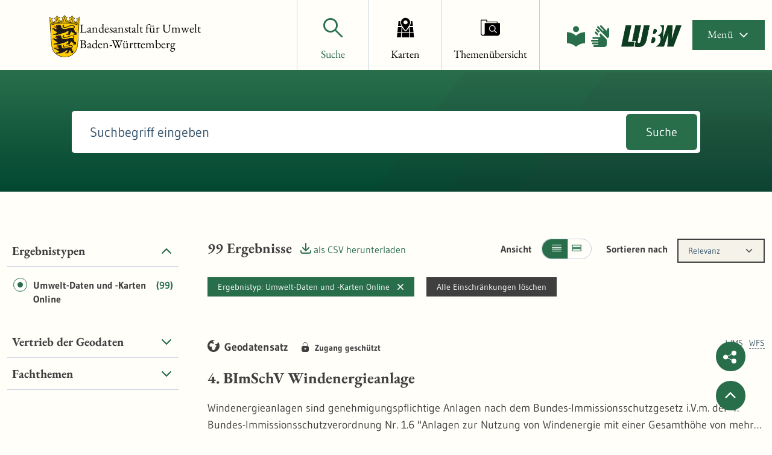

--- FILE ---
content_type: text/html;charset=UTF-8
request_url: https://rips-metadaten.lubw.de/freitextsuche;jsessionid=1F365751176435538390B4437AAB65E0?&q=&ct=true&rstart=0&currentSelectorPage=1&f=type:udo-data;
body_size: 33482
content:
<!DOCTYPE html>



















<html xmlns="http://www.w3.org/1999/xhtml" lang="de">
    <head>
        <title>LUBW - Freitextsuche nach Umweltinformationen</title>        <link rel="shortcut icon" href="/decorations/layout/ingrid/images/favicon.ico" />        
      
<!--
            <base href="https://rips-metadaten.lubw.de:443/" />
    -->
<link rel="prefetch" href="/decorations/layout/ingrid/images/template/icons.svg" />
<meta http-equiv="Content-type" content="text/html; charset=UTF-8" />
<meta http-equiv="X-UA-Compatible" content="IE=edge" />
<meta content="width=device-width, initial-scale=1" name="viewport"/>
<meta name="description" content="Mit der Freitextsuche der RIPS-Metadaten können Sie nach Umweltinformationen, Rechtsvorschriften, Forschungsprojekten und Adressen in den Themen der LUBW suchen." />
<meta name="author" content="2022 - Landesanstalt f&uuml;r Umwelt Baden-W&uuml;rttemberg" />
<meta name="keywords" lang="de" content="LUBW, Metadatenauskunft, Umweltinformationen, Informationsangebot, Suche, Recherche, Freitextsuche, freie Suche,  Rechtsvorschriften, Forschung, Projekte, Adressen, Umweltdatenkataloge, Umwelt, UDK, Datenkataloge, Datenbanken " />
<meta name="copyright" content="2022 - Landesanstalt f&uuml;r Umwelt Baden-W&uuml;rttemberg" />            <meta name="robots" content="index,follow" />
        

<link rel="stylesheet" href="/decorations/layout/ingrid/css/main.css">
<link rel="stylesheet" href="/decorations/layout/ingrid/css/override.css">
<link rel="stylesheet" href="/decorations/layout/ingrid/css/print.css" media="print">
<!-- swiper -->
<link rel="stylesheet" href="/decorations/layout/ingrid/scripts/swiper/css/swiper.min.css">


  <script src="/decorations/layout/ingrid/scripts/ingrid.js"></script>
<!-- Global scripts -->
<script src="/decorations/layout/ingrid/scripts/modernizr.custom.min.js"></script>
<script src="/decorations/layout/ingrid/scripts/jquery/jquery.min.js"></script>
<script src="/decorations/layout/ingrid/scripts/jquery/nicescroll/jquery.nicescroll.min.js"></script>
<script src="/decorations/layout/ingrid/scripts/jquery/foundation/foundation.min.js"></script>
<script src="/decorations/layout/ingrid/scripts/jquery/select2/select2.full.js"></script>
<script src="/decorations/layout/ingrid/scripts/main.js"></script>

<!-- zxcvbn -->
<script src="/decorations/layout/ingrid/scripts/zxcvbn/zxcvbn.js"></script>

<!-- swiper -->
<script src="/decorations/layout/ingrid/scripts/swiper/js/swiper.min.js"></script>                
    </head>
    <body>            <div class="container">
                        <div class="header-menu" style="display: none;" role="navigation" aria-label="Navigation Menu">
    <div class="header-menu-close">
        <button type="button" class="button ">Menü<span class="ic-ic-cross"></span></button>
    </div>
    <div class="menu-main-links">
            <div class="highlighted">
                                                                                                                                          <a href="https://rips-metadaten.lubw.de:443/freitextsuche;jsessionid=F6905E50B109FAD84B9F2E90ABC8686B" class="header-menu-entry is-active" title="Freitextsuche nach Umweltinformationen"><span class="text">Suche</span></a>
                                                                                                                                                            <a href="https://rips-metadaten.lubw.de:443/kartendienste;jsessionid=F6905E50B109FAD84B9F2E90ABC8686B" class="header-menu-entry " title="Kartenansicht"><span class="text">Karten</span></a>
                                                                                                                                                            <a href="https://rips-metadaten.lubw.de:443/themenuebersicht;jsessionid=F6905E50B109FAD84B9F2E90ABC8686B" class="header-menu-entry " title="Themenübersicht"><span class="text">Themenübersicht</span></a>
                                                                                                                                                                                                                                                                                        <a href="https://rips-metadaten.lubw.de:443/hintergrundinformationen;jsessionid=F6905E50B109FAD84B9F2E90ABC8686B" class="header-menu-entry " title="Hintergrundinformationen zur LUBW" target="_blank"><span class="text">&Uuml;ber die LUBW</span></a>
                                                                                                                                                <a href="https://rips-metadaten.lubw.de:443/datenquellen;jsessionid=F6905E50B109FAD84B9F2E90ABC8686B" class="header-menu-entry " title="Angeschlossene Datenbanken"><span class="text">Datenquellen</span></a>
                                                                      </div>
                                                                      <a href="https://rips-metadaten.lubw.de:443/hilfe;jsessionid=F6905E50B109FAD84B9F2E90ABC8686B" title="Erläuterungen zur Nutzung der RIPS-Metadaten - Neues Fenster öffnet sich" ><span class="text">Hilfe</span></a>
                                                                                      <a href="https://rips-metadaten.lubw.de:443/kontakt;jsessionid=F6905E50B109FAD84B9F2E90ABC8686B" title="Ihre Nachricht, Fragen oder Anregungen direkt an die LUBW" ><span class="text">Kontakt</span></a>
                                                                            <a href="https://rips-metadaten.lubw.de:443/inhaltsverzeichnis;jsessionid=F6905E50B109FAD84B9F2E90ABC8686B" title="Alle Inhalte der RIPS-Metadaten auf einen Blick" ><span class="text">Inhalt</span></a>
                                                                            <a href="https://rips-metadaten.lubw.de:443/impressum;jsessionid=F6905E50B109FAD84B9F2E90ABC8686B" title="Inhaltlich und technisch Verantwortliche, Nutzungsbedingungen, Haftungsausschluss"  target="_blank"><span class="text">Impressum</span></a>
                                                                                      <a href="https://rips-metadaten.lubw.de:443/datenschutzbestimmung;jsessionid=F6905E50B109FAD84B9F2E90ABC8686B" title="Unsere Verpflichtung zum Umgang mit persönlichen Informationen"  target="_blank"><span class="text">Datenschutz</span></a>
                                                                            <a href="https://rips-metadaten.lubw.de:443/barrierefreiheit;jsessionid=F6905E50B109FAD84B9F2E90ABC8686B" title="Barrierefreiheit"  target="_blank"><span class="text">Barrierefreiheit</span></a>
                              </div>
    <div class="menu-sub-links">
                                                                </div>
</div> 
                <header>
    <div class="row">
        <div class="columns xsmall-7 small-7 medium-8 large-7 xlarge-9">
    <div class="logo" role="banner">
        <a href="https://rips-metadaten.lubw.de:443/startseite;jsessionid=F6905E50B109FAD84B9F2E90ABC8686B" class="hide-for-xsmall-only hide-for-small-only" title="Startseite der RIPS-Metadaten aufrufen">
            <img src="/decorations/layout/ingrid/images/template/bw-wappen.png" alt="LUBW - Landesanstalt f&uuml;r Umwelt Baden-W&uuml;rttemberg"/>
            <div class="text">Landesanstalt für Umwelt<br>Baden-Württemberg</div>
        </a>
        <a href="https://rips-metadaten.lubw.de:443/startseite;jsessionid=F6905E50B109FAD84B9F2E90ABC8686B" class="hide-for-medium" title="Startseite der RIPS-Metadaten aufrufen">
            <img src="/decorations/layout/ingrid/images/template/bw-wappen.png" alt="LUBW - Landesanstalt f&uuml;r Umwelt Baden-W&uuml;rttemberg"/>
            <div class="text hide-for-xsmall-only">Landesanstalt für Umwelt<br>Baden-Württemberg</div>
        </a>
    </div>
</div>        
<div class="columns xsmall-16 small-15 medium-15 large-13 xlarge-10 nav-tabs">
    <div class="menu-tab-row" role="navigation" aria-label="Navigation Header">
                                                                                                                  
                            <a class="menu-tab is-selected" href="https://rips-metadaten.lubw.de:443/freitextsuche;jsessionid=F6905E50B109FAD84B9F2E90ABC8686B" title="Freitextsuche nach Umweltinformationen">
                <div class="link-menu-tab">
                    <span class="ic-ic-lupe"></span>
                    <span class="text">Suche</span>
                </div>
            </a>
                                                                                                
                            <a class="menu-tab " href="https://rips-metadaten.lubw.de:443/kartendienste;jsessionid=F6905E50B109FAD84B9F2E90ABC8686B" title="Kartenansicht">
                <div class="link-menu-tab">
                    <span class="ic-ic-karten"></span>
                    <span class="text">Karten</span>
                </div>
            </a>
                                                                                                
                            <a class="menu-tab " href="https://rips-metadaten.lubw.de:443/themenuebersicht;jsessionid=F6905E50B109FAD84B9F2E90ABC8686B" title="Themenübersicht">
                <div class="link-menu-tab">
                    <span class="ic-ic-datenkataloge"></span>
                    <span class="text">Themenübersicht</span>
                </div>
            </a>
                                                                                                                    
                                              </div>
</div>        <div class="side-logos">
    <a href="https://rips-metadaten.lubw.de:443/startseite;jsessionid=F6905E50B109FAD84B9F2E90ABC8686B"
       title="Startseite der RIPS-Metadaten aufrufen"
    >
        <img src="/decorations/layout/ingrid/images/template/lubw_logo.png"
             alt="LUBW - Landesanstalt f&uuml;r Umwelt Baden-W&uuml;rttemberg"
             aria-hidden="true"
        />
    </a>

    <a href="https://rips-metadaten.lubw.de:443/gebaerdensprache;jsessionid=F6905E50B109FAD84B9F2E90ABC8686B"
       title="Gebärdensprache"
    >
        <img src="/decorations/layout/ingrid/images/template/sign_language.svg"
             alt="Gebärdensprache"
             aria-hidden="true"
        />
    </a>

    <a href="https://rips-metadaten.lubw.de:443/leichte-sprache;jsessionid=F6905E50B109FAD84B9F2E90ABC8686B"
       title="Leichte Sprache"
    >
        <img src="/decorations/layout/ingrid/images/template/simple_language.svg"
             alt="Leichte Sprache"
             aria-hidden="true"
        />
    </a>
</div>

        <div class="columns">
    <div class="header-menu-open">
                    <button type="button" class="button xsmall-button"><span class="ic-ic-hamburger"></span></button>
                <button type="button" class="button small-button">Menü<span class="ic-ic-hamburger"></span></button>
    </div>
</div>
    </div>
</header>
            <div class="body" role="main">								
			    
<div class="banner search m-filter">
    <div class="search-wrapper" style="background-image: url('/decorations/layout/ingrid/images/template/drops-subpage.svg');">
        <div class="row align-center">
            <div class="large-20 columns">
                <form action="https://rips-metadaten.lubw.de/portal/_ns:YjM2X184MTE4fGVhY3Rpb249MT1kb1NlYXJjaA__/main-search.psml" role="search" class="input-search" method="get" name="SearchForm" id="SearchForm" onSubmit='if (this.q.value == "Suchbegriff eingeben") this.q.value=""'>
                    <input type="text" class="input-search-field" placeholder="Suchbegriff eingeben" id="qrystr" name="q" value="">
                    <button class="button round hide-for-medium"><span class="ic-ic-lupe"></span></button>
                    <button class="button large show-for-medium">Suche</button>
                </form>
            </div>
        </div>
    </div>
</div>



										
			    


										
			






<div id="36__8120" class="search-filtered">
                    
<script>
    function loadDefaultMapImage(elem, partner) {
      elem.onerror = null;
      var image = 'image_map';
      if(partner && partner != 'bund') {
        image += '_' + partner; 
      }
      var defaultImage = '/ingrid-portal-apps/images/maps/' + image + '.png';
      if(elem) {
        elem.src = defaultImage;
        var src = elem.dataset.src;
        if(src) {
          src = src.trim();
          if(src.indexOf('http:') > -1) {
            var http = new XMLHttpRequest();
            http.open('GET', 'https://rips-metadaten.lubw.de/portal/_ns:ZzM2X184MTIwfGlodHRwVVJMSW1hZ2U_/main-search.psml?url=' + encodeURIComponent(src), true);
            http.onreadystatechange = function() {
              if (this.readyState == this.DONE) {
                if (this.status === 200) {
                  if(this.response && this.response !== src){
                    elem.src = this.response;
                  }
                  elem.removeAttribute('data-src');
                }
              }
            };
            http.send();
            return ('');
          } else {
            elem.removeAttribute('data-src');
          }
        } else {
          var anchor = $(elem).parent('a');
          if(anchor) {
            anchor.attr('href', defaultImage);
          }
        }
      }
    }
</script><link rel="stylesheet" href="/decorations/layout/ingrid/scripts/leaflet/plugins/leaflet.awesome-markers/leaflet.awesome-markers.css"/>
<script src="/decorations/layout/ingrid/scripts/leaflet/leaflet.js"></script>
<script src="/decorations/layout/ingrid/scripts/leaflet/plugins/leaflet.markercluster/leaflet.markercluster.js"></script>
<script src="/decorations/layout/ingrid/scripts/leaflet/plugins/leaflet.awesome-markers/leaflet.awesome-markers.min.js"></script>
<script src="/decorations/layout/ingrid/scripts/leaflet/plugins/leaflet.spin/spin.min.js"></script>
<script src="/decorations/layout/ingrid/scripts/leaflet/plugins/leaflet.spin/leaflet.spin.min.js"></script>
<link rel="stylesheet" href="/decorations/layout/ingrid/scripts/leaflet/plugins/leaflet.gesture-handling/leaflet-gesture-handling.min.css"/>
<script src="/decorations/layout/ingrid/scripts/leaflet/plugins/leaflet.gesture-handling/leaflet-gesture-handling.min.js"></script>
<script src="/decorations/layout/ingrid/scripts/leaflet/plugins/leaflet.wicket/wicket.js"></script>
<script src="/decorations/layout/ingrid/scripts/leaflet/plugins/leaflet.wicket/wicket-leaflet.js"></script>
<script>
    function getOSMLayer(attribution) {
        var osmUrl = 'https://{s}.tile.openstreetmap.org/{z}/{x}/{y}.png';
        var osmAttrib = '&copy; <a target="_blank" class="external-link" href="https://openstreetmap.org">OpenStreetMap</a> contributors';
        var osmOpacity = '1';
        if (attribution) {
            osmAttrib = osmAttrib + "" + attribution;
        }
        return new L.TileLayer(osmUrl, {
            attribution: osmAttrib,
            opacity: osmOpacity
        });
    }

    function getWMSLayer(layerUrl, layerName, attribution) {
        var osmAttrib = '&copy; <a target="_blank" class="external-link" href="https://openstreetmap.org">OpenStreetMap</a> contributors';
        var osmOpacity = '1';
        if (attribution) {
            osmAttrib += attribution;
        }
        return new L.tileLayer.wms(layerUrl, {
            layers: layerName,
            attribution: osmAttrib,
            opacity: osmOpacity
        });
    }

    function addLeafletMap(baselayers, bounds, latlng, zoom) {
        return addLeafletMapWithId('map', baselayers, bounds, latlng, zoom);
    }

    function addLeafletMapWithId(mapId, baselayers, bounds, latlng, zoom) {
        var epsg = L.CRS.EPSG3857;
        if ('3857'.length > 0) {
            epsg = L.CRS.EPSG3857;
        }
        var map = new L.Map(mapId, {
            crs: epsg,
            layers: baselayers
        });
        map.attributionControl.setPrefix('<a href="https://leafletjs.com" title="Leaflet">Leaflet</a>');
        if (bounds) {
            map.fitBounds(bounds);
        } else if (latlng) {
            map.setView(latlng, zoom || 6);
        } else {
            map.setView(new L.LatLng(51.3, 10), 6);
        }
        return map;
    }

    function addLeafletHomeControl(map, title, position, icon, bounds, padding, fontSize) {
        var HomeControl = L.Control.extend({
            options: {
                position: position ? position : 'topleft'
            },
            onAdd: function (map) {
                var container = L.DomUtil.create('div', 'leaflet-control-home leaflet-bar');
                var link = L.DomUtil.create('a', icon, container);
                link.href = '#';
                if (padding) {
                    link.style.padding = padding;
                }
                if (fontSize) {
                    link.style.fontSize = fontSize;
                }
                link.title = title;
                L.DomEvent.addListener(link, 'click', this._homeClick, this);
                return container;
            },
            _homeClick: function (e) {
                L.DomEvent.stop(e);
                if (bounds) {
                    var features = [];
                    map.eachLayer(function (layer) {
                        if (layer && layer.getBounds) {
                            features.push(layer);
                        }
                    })
                    if (features.length > 0) {
                        bounds = L.featureGroup(features).getBounds();
                    }
                    map.fitBounds(bounds);
                }
            }
        });
        map.addControl(new HomeControl({}));
    }

    function resizeMap(map) {
        if (map) {
            map._onResize();
        }
    }

    function disableLeafletMapTouchControl(map) {
        map.removeControl(map.zoomControl);
        map.dragging.disable();
        map.zoomControl.disable();
        map.touchZoom.disable();
        map.doubleClickZoom.disable();
        map.scrollWheelZoom.disable();
        map.boxZoom.disable();
        map.keyboard.disable();
    }

</script>

<div id="searchResult" class="row">
               <div id="filter" class="xsmall-24 large-8 xlarge-6 columns">
            
<div class="accordion accordion-filter-group filter" data-accordion data-allow-all-closed="true" role="tablist" >
    <div class="accordion-item accordion-item-filter-group" data-accordion-item>
        <a href="#" class="accordion-title accordion-title-filter-group hide-for-large" role="tab" id="facet-accordion-label" aria-expanded="false" aria-selected="false">Filter</a>
        <div class="accordion-content filter-wrapper filter-wrapper-shadowless" data-tab-content role="tabpanel" aria-labelledby="facet-accordion-label" aria-hidden="true" id="facet-content-accordion">
            <div class="boxes">
                                                                                                                                                                                                                                                                                                                                                                                                                                                                                                                                                                                                                                                                                                                                                                                                                                                                                                                                                                                                                                                                                                                                                                                                                                                                                                                        <ul class="accordion filter-group" data-accordion data-multi-expand="true" data-allow-all-closed="true" role="tablist" >
                    <li class="accordion-item is-active" data-accordion-item>
                        <a href="#" class="accordion-title" aria-controls="type-accordion" role="tab" id="type-accordion-label">
                            <span class="text">
                                                            Ergebnistypen
                                                        </span>
                        </a>
                        <div class="accordion-content" data-tab-content="" role="tabpanel" aria-labelledby="type-accordion-label" id="type-accordion" aria-hidden="false" style="display: block;">
                            <div class="boxes">
                                                                                                                                                                                                                                                                                                                                                                                                                                                                                                                                                                                                                                                                                                                                                                                                                                                                                                                                                
                    <div class="form-element boxed">
        <div class="input-check">
            <div class="control-group">
                                                <label class="control  control--radio " for="facet-udo-data">
                                                                                                                        <input id="facet-udo-data" type="checkbox" checked onclick="location.href='https://rips-metadaten.lubw.de/portal/_ns:YjM2X184MTIwfGV0eXBlPTE9dWRvLWRhdGE_/main-search.psml'" autocomplete="off">
                    <span class="control__indicator"></span>
                    <span class="nr-results">
                                            (99)
                                        </span>
                    <span class="text">
                                            Umwelt-Daten und -Karten Online
                                        </span>
                </label>
            </div>
        </div>
    </div>
                                                                                                                                                                                                                                                </div>
                        </div>
                    </li>
                </ul>
                                                                                                                                                                                                                                                                                                                                                                                                                                                                                                                                                                                                                                                                                                                                                                                                                                                                                                                            <ul class="accordion filter-group" data-accordion data-multi-expand="true" data-allow-all-closed="true" role="tablist" >
                    <li class="accordion-item " data-accordion-item>
                        <a href="#" class="accordion-title" aria-controls="distributor-accordion" role="tab" id="distributor-accordion-label">
                            <span class="text">
                                                            Vertrieb der Geodaten
                                                        </span>
                        </a>
                        <div class="accordion-content" data-tab-content="" role="tabpanel" aria-labelledby="distributor-accordion-label" id="distributor-accordion" >
                            <div class="boxes">
                                                                                                                                                                                                                                                                                                            
                    <div class="form-element boxed">
        <div class="input-check">
            <div class="control-group">
                                                <label class="control  control--radio " for="facet-LUBW Landesanstalt für Umwelt Baden-Württemberg">
                                                                                                                        <input id="facet-LUBW Landesanstalt für Umwelt Baden-Württemberg" type="checkbox"  onclick="location.href='https://rips-metadaten.lubw.de/portal/_ns:YjM2X184MTIwfGVkaXN0cmlidXRvcj0xPUxVQlcgTGFuZGVzYW5zdGFsdCBmw7xyIFVtd2VsdCBCYWRlbi1Xw7xydHRlbWJlcmc_/main-search.psml'" autocomplete="off">
                    <span class="control__indicator"></span>
                    <span class="nr-results">
                                            (87)
                                        </span>
                    <span class="text">
                                            LUBW Landesanstalt für Umwelt Baden-Württemberg
                                        </span>
                </label>
            </div>
        </div>
    </div>
                                                                                                                                                                                                                                                        
                    <div class="form-element boxed">
        <div class="input-check">
            <div class="control-group">
                                                <label class="control  control--radio " for="facet-Landesamt für Geoinformation und Landentwicklung Baden-Württemberg (LGL)">
                                                                                                                        <input id="facet-Landesamt für Geoinformation und Landentwicklung Baden-Württemberg (LGL)" type="checkbox"  onclick="location.href='https://rips-metadaten.lubw.de/portal/_ns:YjM2X184MTIwfGVkaXN0cmlidXRvcj0xPUxhbmRlc2FtdCBmw7xyIEdlb2luZm9ybWF0aW9uIHVuZCBMYW5kZW50d2lja2x1bmcgQmFkZW4tV8O8cnR0ZW1iZXJnIChMR0wp/main-search.psml'" autocomplete="off">
                    <span class="control__indicator"></span>
                    <span class="nr-results">
                                            (8)
                                        </span>
                    <span class="text">
                                            Landesamt für Geoinformation und Landentwicklung Baden-Württemberg (LGL)
                                        </span>
                </label>
            </div>
        </div>
    </div>
                                                                                                                                                                                                                                                        
                    <div class="form-element boxed">
        <div class="input-check">
            <div class="control-group">
                                                <label class="control  control--radio " for="facet-Regierungspräsidium Freiburg, Abteilung 9 - Landesamt für Geologie, Rohstoffe und Bergbau (LGRB)">
                                                                                                                        <input id="facet-Regierungspräsidium Freiburg, Abteilung 9 - Landesamt für Geologie, Rohstoffe und Bergbau (LGRB)" type="checkbox"  onclick="location.href='https://rips-metadaten.lubw.de/portal/_ns:YjM2X184MTIwfGVkaXN0cmlidXRvcj0xPVJlZ2llcnVuZ3NwcsOkc2lkaXVtIEZyZWlidXJnLCBBYnRlaWx1bmcgOSAtIExhbmRlc2FtdCBmw7xyIEdlb2xvZ2llLCBSb2hzdG9mZmUgdW5kIEJlcmdiYXUgKExHUkIp/main-search.psml'" autocomplete="off">
                    <span class="control__indicator"></span>
                    <span class="nr-results">
                                            (3)
                                        </span>
                    <span class="text">
                                            Regierungspräsidium Freiburg, Abteilung 9 - Landesamt für Geologie, Rohstoffe und Bergbau (LGRB)
                                        </span>
                </label>
            </div>
        </div>
    </div>
                                                                                                                                                                                                                                                        
                    <div class="form-element boxed">
        <div class="input-check">
            <div class="control-group">
                                                <label class="control  control--radio " for="facet-Landesforstverwaltung Baden-Württemberg">
                                                                                                                        <input id="facet-Landesforstverwaltung Baden-Württemberg" type="checkbox"  onclick="location.href='https://rips-metadaten.lubw.de/portal/_ns:YjM2X184MTIwfGVkaXN0cmlidXRvcj0xPUxhbmRlc2ZvcnN0dmVyd2FsdHVuZyBCYWRlbi1Xw7xydHRlbWJlcmc_/main-search.psml'" autocomplete="off">
                    <span class="control__indicator"></span>
                    <span class="nr-results">
                                            (1)
                                        </span>
                    <span class="text">
                                            Landesforstverwaltung Baden-Württemberg
                                        </span>
                </label>
            </div>
        </div>
    </div>
                                                                                                                                                                                                                                                        </div>
                        </div>
                    </li>
                </ul>
                                                                                                                                                                                                                                                                                                                                                                                                                                                                                                                                                                                                                                                                                                                                                                                                                                                                                                                                                                                                                                                                                                                                                                                                                                                                                                                                                                                                                            


                                                                                                                                                                                                                                                                                                                                                                                                                            <ul class="accordion filter-group" data-accordion data-multi-expand="true" data-allow-all-closed="true" role="tablist" >
        <li class="accordion-item " data-accordion-item>
            <a href="#" class="accordion-title" aria-controls="metadata_tree-accordion" role="tab" id="metadata_tree-accordion-label">
                <span class="text">
                                    Fachthemen
                                </span>
            </a>
            <div class="accordion-content" data-tab-content="" role="tabpanel" aria-labelledby="metadata_tree-accordion-label" id="metadata_tree-accordion" >
                <div class="boxes">
                                                                                                                                
                                                <div class="form-element boxed">
        <div class="input-check">
            <div class="control-group">
                                                <label class="control  control--radio " for="facet-metadata_tree_60CB6C89-B0A9-4C0C-AECF-4A3C8FE8FBF9">
                                                                                                                        <input id="facet-metadata_tree_60CB6C89-B0A9-4C0C-AECF-4A3C8FE8FBF9" type="checkbox"  onclick="location.href='https://rips-metadaten.lubw.de/portal/_ns:YjM2X184MTIwfGVtZXRhZGF0YV90cmVlPTE9bWV0YWRhdGFfdHJlZV82MENCNkM4OS1CMEE5LTRDMEMtQUVDRi00QTNDOEZFOEZCRjk_/main-search.psml'" autocomplete="off">
                    <span class="control__indicator"></span>
                    <span class="nr-results">
                                            (25)
                                        </span>
                    <span class="text">
                                            Wasser
                                        </span>
                </label>
            </div>
        </div>
    </div>
                                                                                                                            
                                                <div class="form-element boxed">
        <div class="input-check">
            <div class="control-group">
                                                <label class="control  control--radio " for="facet-metadata_tree_A428072C-13EA-4498-82B7-387E0FDDB391">
                                                                                                                        <input id="facet-metadata_tree_A428072C-13EA-4498-82B7-387E0FDDB391" type="checkbox"  onclick="location.href='https://rips-metadaten.lubw.de/portal/_ns:YjM2X184MTIwfGVtZXRhZGF0YV90cmVlPTE9bWV0YWRhdGFfdHJlZV9BNDI4MDcyQy0xM0VBLTQ0OTgtODJCNy0zODdFMEZEREIzOTE_/main-search.psml'" autocomplete="off">
                    <span class="control__indicator"></span>
                    <span class="nr-results">
                                            (21)
                                        </span>
                    <span class="text">
                                            Naturschutz und Landschaftsplanung
                                        </span>
                </label>
            </div>
        </div>
    </div>
                                                                                                                            
                                                <div class="form-element boxed">
        <div class="input-check">
            <div class="control-group">
                                                <label class="control  control--radio " for="facet-metadata_tree_8DB525D6-FC30-4BBA-AB05-706448F32ABF">
                                                                                                                        <input id="facet-metadata_tree_8DB525D6-FC30-4BBA-AB05-706448F32ABF" type="checkbox"  onclick="location.href='https://rips-metadaten.lubw.de/portal/_ns:YjM2X184MTIwfGVtZXRhZGF0YV90cmVlPTE9bWV0YWRhdGFfdHJlZV84REI1MjVENi1GQzMwLTRCQkEtQUIwNS03MDY0NDhGMzJBQkY_/main-search.psml'" autocomplete="off">
                    <span class="control__indicator"></span>
                    <span class="nr-results">
                                            (19)
                                        </span>
                    <span class="text">
                                            Energie
                                        </span>
                </label>
            </div>
        </div>
    </div>
                                                                                                                            
                                                <div class="form-element boxed">
        <div class="input-check">
            <div class="control-group">
                                                <label class="control  control--radio " for="facet-metadata_tree_F232A164-F05E-4E57-AEA8-A1F79F0EE385">
                                                                                                                        <input id="facet-metadata_tree_F232A164-F05E-4E57-AEA8-A1F79F0EE385" type="checkbox"  onclick="location.href='https://rips-metadaten.lubw.de/portal/_ns:YjM2X184MTIwfGVtZXRhZGF0YV90cmVlPTE9bWV0YWRhdGFfdHJlZV9GMjMyQTE2NC1GMDVFLTRFNTctQUVBOC1BMUY3OUYwRUUzODU_/main-search.psml'" autocomplete="off">
                    <span class="control__indicator"></span>
                    <span class="nr-results">
                                            (17)
                                        </span>
                    <span class="text">
                                            Geobasisdaten
                                        </span>
                </label>
            </div>
        </div>
    </div>
                                                                                                                            
                                                <div class="form-element boxed">
        <div class="input-check">
            <div class="control-group">
                                                <label class="control  control--radio " for="facet-metadata_tree_6A9777DA-E7C6-476D-A0C4-D7C381E44BCB">
                                                                                                                        <input id="facet-metadata_tree_6A9777DA-E7C6-476D-A0C4-D7C381E44BCB" type="checkbox"  onclick="location.href='https://rips-metadaten.lubw.de/portal/_ns:YjM2X184MTIwfGVtZXRhZGF0YV90cmVlPTE9bWV0YWRhdGFfdHJlZV82QTk3NzdEQS1FN0M2LTQ3NkQtQTBDNC1EN0MzODFFNDRCQ0I_/main-search.psml'" autocomplete="off">
                    <span class="control__indicator"></span>
                    <span class="nr-results">
                                            (11)
                                        </span>
                    <span class="text">
                                            Arbeitsstätten und Immissionsschutz
                                        </span>
                </label>
            </div>
        </div>
    </div>
                                                                                                        <div class="accordion " data-accordion="" data-allow-all-closed="true" role="tablist">
                            <div class="accordion-item text-right" data-accordion-item="">
                                <div class="text-left" data-tab-content="" role="tabpanel" aria-labelledby="type-accordion-label" id="metadata_tree_more" aria-hidden="false" style="display: none;">
                                                                
                                                <div class="form-element boxed">
        <div class="input-check">
            <div class="control-group">
                                                <label class="control  control--radio " for="facet-metadata_tree_DD42446A-8763-4EC6-BDB1-62B82F60A819">
                                                                                                                        <input id="facet-metadata_tree_DD42446A-8763-4EC6-BDB1-62B82F60A819" type="checkbox"  onclick="location.href='https://rips-metadaten.lubw.de/portal/_ns:YjM2X184MTIwfGVtZXRhZGF0YV90cmVlPTE9bWV0YWRhdGFfdHJlZV9ERDQyNDQ2QS04NzYzLTRFQzYtQkRCMS02MkI4MkY2MEE4MTk_/main-search.psml'" autocomplete="off">
                    <span class="control__indicator"></span>
                    <span class="nr-results">
                                            (4)
                                        </span>
                    <span class="text">
                                            Boden und Geologie
                                        </span>
                </label>
            </div>
        </div>
    </div>
                                                                                                                            
                                                <div class="form-element boxed">
        <div class="input-check">
            <div class="control-group">
                                                <label class="control  control--radio " for="facet-metadata_tree_B6BB8AA7-B39D-48E5-86C5-5AF475DE72CC">
                                                                                                                        <input id="facet-metadata_tree_B6BB8AA7-B39D-48E5-86C5-5AF475DE72CC" type="checkbox"  onclick="location.href='https://rips-metadaten.lubw.de/portal/_ns:YjM2X184MTIwfGVtZXRhZGF0YV90cmVlPTE9bWV0YWRhdGFfdHJlZV9CNkJCOEFBNy1CMzlELTQ4RTUtODZDNS01QUY0NzVERTcyQ0M_/main-search.psml'" autocomplete="off">
                    <span class="control__indicator"></span>
                    <span class="nr-results">
                                            (1)
                                        </span>
                    <span class="text">
                                            Abfall
                                        </span>
                </label>
            </div>
        </div>
    </div>
                                                                                                                            
                                                <div class="form-element boxed">
        <div class="input-check">
            <div class="control-group">
                                                <label class="control  control--radio " for="facet-metadata_tree_4072C89A-ACFF-42DF-A00D-2C317F8C6138">
                                                                                                                        <input id="facet-metadata_tree_4072C89A-ACFF-42DF-A00D-2C317F8C6138" type="checkbox"  onclick="location.href='https://rips-metadaten.lubw.de/portal/_ns:YjM2X184MTIwfGVtZXRhZGF0YV90cmVlPTE9bWV0YWRhdGFfdHJlZV80MDcyQzg5QS1BQ0ZGLTQyREYtQTAwRC0yQzMxN0Y4QzYxMzg_/main-search.psml'" autocomplete="off">
                    <span class="control__indicator"></span>
                    <span class="nr-results">
                                            (1)
                                        </span>
                    <span class="text">
                                            Straßenbau und Verkehr
                                        </span>
                </label>
            </div>
        </div>
    </div>
                                                                                                                            
                                                <div class="form-element boxed">
        <div class="input-check">
            <div class="control-group">
                                                <label class="control  control--radio " for="facet-metadata_tree_1B835293-38EB-46BB-B48B-17ABCCB760EE">
                                                                                                                        <input id="facet-metadata_tree_1B835293-38EB-46BB-B48B-17ABCCB760EE" type="checkbox"  onclick="location.href='https://rips-metadaten.lubw.de/portal/_ns:YjM2X184MTIwfGVtZXRhZGF0YV90cmVlPTE9bWV0YWRhdGFfdHJlZV8xQjgzNTI5My0zOEVCLTQ2QkItQjQ4Qi0xN0FCQ0NCNzYwRUU_/main-search.psml'" autocomplete="off">
                    <span class="control__indicator"></span>
                    <span class="nr-results">
                                                                    (0)
                                                                </span>
                    <span class="text">
                                            Raumordnung und Bauleitplanung
                                        </span>
                </label>
            </div>
        </div>
    </div>
                                                                                                        
                                                <div class="form-element boxed">
        <div class="input-check">
            <div class="control-group">
                                                <label class="control  control--radio " for="facet-metadata_tree_4D5E288D-FDFA-4774-BBEB-69BA05F1E3A6">
                                                                                                                        <input id="facet-metadata_tree_4D5E288D-FDFA-4774-BBEB-69BA05F1E3A6" type="checkbox"  onclick="location.href='https://rips-metadaten.lubw.de/portal/_ns:YjM2X184MTIwfGVtZXRhZGF0YV90cmVlPTE9bWV0YWRhdGFfdHJlZV80RDVFMjg4RC1GREZBLTQ3NzQtQkJFQi02OUJBMDVGMUUzQTY_/main-search.psml'" autocomplete="off">
                    <span class="control__indicator"></span>
                    <span class="nr-results">
                                                                    (0)
                                                                </span>
                    <span class="text">
                                            Amtliche Statistik
                                        </span>
                </label>
            </div>
        </div>
    </div>
                                                                                                        
                                                <div class="form-element boxed">
        <div class="input-check">
            <div class="control-group">
                                                <label class="control  control--radio " for="facet-metadata_tree_69785b0e-191e-4724-93e9-6f2fcd48f7a9">
                                                                                                                        <input id="facet-metadata_tree_69785b0e-191e-4724-93e9-6f2fcd48f7a9" type="checkbox"  onclick="location.href='https://rips-metadaten.lubw.de/portal/_ns:YjM2X184MTIwfGVtZXRhZGF0YV90cmVlPTE9bWV0YWRhdGFfdHJlZV82OTc4NWIwZS0xOTFlLTQ3MjQtOTNlOS02ZjJmY2Q0OGY3YTk_/main-search.psml'" autocomplete="off">
                    <span class="control__indicator"></span>
                    <span class="nr-results">
                                                                    (0)
                                                                </span>
                    <span class="text">
                                            Klimawandel und Klimaanpassung
                                        </span>
                </label>
            </div>
        </div>
    </div>
                                                                                                        
                                                <div class="form-element boxed">
        <div class="input-check">
            <div class="control-group">
                                                <label class="control  control--radio " for="facet-metadata_tree_F5BD0FA0-4403-49A8-9389-4092652716B0">
                                                                                                                        <input id="facet-metadata_tree_F5BD0FA0-4403-49A8-9389-4092652716B0" type="checkbox"  onclick="location.href='https://rips-metadaten.lubw.de/portal/_ns:YjM2X184MTIwfGVtZXRhZGF0YV90cmVlPTE9bWV0YWRhdGFfdHJlZV9GNUJEMEZBMC00NDAzLTQ5QTgtOTM4OS00MDkyNjUyNzE2QjA_/main-search.psml'" autocomplete="off">
                    <span class="control__indicator"></span>
                    <span class="nr-results">
                                                                    (0)
                                                                </span>
                    <span class="text">
                                            Landwirtschaft
                                        </span>
                </label>
            </div>
        </div>
    </div>
                                                                                                        
                                                <div class="form-element boxed">
        <div class="input-check">
            <div class="control-group">
                                                <label class="control  control--radio " for="facet-metadata_tree_682C5815-5A01-4D82-8EFC-5D0AEA413318">
                                                                                                                        <input id="facet-metadata_tree_682C5815-5A01-4D82-8EFC-5D0AEA413318" type="checkbox"  onclick="location.href='https://rips-metadaten.lubw.de/portal/_ns:YjM2X184MTIwfGVtZXRhZGF0YV90cmVlPTE9bWV0YWRhdGFfdHJlZV82ODJDNTgxNS01QTAxLTREODItOEVGQy01RDBBRUE0MTMzMTg_/main-search.psml'" autocomplete="off">
                    <span class="control__indicator"></span>
                    <span class="nr-results">
                                                                    (0)
                                                                </span>
                    <span class="text">
                                            Sonstiges
                                        </span>
                </label>
            </div>
        </div>
    </div>
                                                                                            </div>
                            <a href="#" class="more" aria-controls="$subFacet.getParent().getId()_more" role="tab" id="$subFacet.getParent().getId()_more-label" aria-expanded="false" aria-selected="false">
                                <div class="helper plus">
                                    <span class="ic-ic-plus"></span>
                                    <span class="text">Mehr</span>
                                </div>
                                <div class="helper minus">
                                    <span class="ic-ic-minus"></span>
                                    <span class="text">Weniger</span>
                                </div>
                            </a>
                        </div>
                    </div>
                                                        </div>
            </div>
        </li>
    </ul>
                                                                                                                                                                                </div>
        </div>
    </div>
    <div class="paging caption show-for-large is-hidden">
        <a href="#" class="filter-up disabled" title="Filter hochscrollen">
            <span class="ic-ic-angle-up"></span>
        </a>
        <a href="#" class="filter-down disabled" title="Filter runterscrollen">
            <span class="ic-ic-angle-down"></span>
        </a>
    </div></div>
<script>
  $('.filter .filter-wrapper').niceScroll({
    cursorcolor:"#5e788d",
    cursorwidth:"8px",
    cursorborderradius: "6px",
  });

  $(window).scroll(function(){
    $(".filter .filter-wrapper").getNiceScroll().resize();
  });

  $('.filter .filter-wrapper .more').bind('click',function(){
    setTimeout(function(){
      $(".filter .filter-wrapper").getNiceScroll().resize();
    }, 500);
  });

  $('.filter .accordion-title').bind('click',function(){
    setTimeout(function(){
      $(".filter .filter-wrapper").getNiceScroll().resize();
    }, 500);
  });
  
  </script><script>
$('.filter-down').click(function(event){
    event.preventDefault();
    var elems = $(".filter .filter-wrapper");
    if(elems.length > 0) {
      var elem = elems[0];
      elem.scrollBy(0,200);
    }
});

$('.filter-up').click(function(event){
    event.preventDefault();
    var elems = $(".filter .filter-wrapper");
    if(elems.length > 0) {
      var elem = elems[0];
      elem.scrollBy(0,-200);
    }
});

function checkFilter() {
  var elems = $(".filter .filter-wrapper");
  if(elems.length > 0) {
    var elem = elems[0];
    if(elem.scrollTop === elem.scrollHeight - elem.clientHeight && elem.scrollTop === 0) {
      $(".filter .paging").addClass('is-hidden');
      $(".filter-up").addClass('disabled');
      $(".filter-down").addClass('disabled');
    }else if(elem.scrollTop === elem.scrollHeight - elem.clientHeight) {
      $(".filter .paging").removeClass('is-hidden');
      $(".filter-up").removeClass('disabled');
      $(".filter-down").addClass('disabled');
    }else if(elem.scrollTop === 0) {
      $(".filter .paging").removeClass('is-hidden');
      $(".filter-up").addClass('disabled');
      $(".filter-down").removeClass('disabled');
    }else {
      $(".filter .paging").removeClass('is-hidden');
      $(".filter-up").removeClass('disabled');
      $(".filter-down").removeClass('disabled');
    }
  }
}

$( ".filter .filter-wrapper" ).on( "scroll", function() {
  checkFilter();
});

$( ".filter .filter-wrapper" ).ready(function() {
  checkFilter();
});

new ResizeObserver(checkFilter).observe(document.querySelector(".filter-wrapper > .boxes"));
</script>
















        </div>
        <div id="results" class="xsmall-24 large-16 xlarge-18 columns">
        



<div class="results-index">
    <div class="row">
        <div>
                                    
        
        
        <h3><strong class="search-result-hits">99</strong> Ergebnisse</h3>
                <button class="download_button search_download" onClick="javascript:downloadCSV()" title="Bitte beachten Sie, dass sich die Angaben zu den Daten und insb. Diensten fortlaufend ändern und aktualisiert werden können. Der CSV-Download erfolgt standardmäßig nach einer fachlichen Hierarchie. Zur vollständigen Ansicht und der Übersicht in Spalten müssen Sie die Inhalte in Ihrem Tabellenprogramm (z.B. über die Funktion Text in Spalten, Trennzeichen Tabstopp) entsprechend anpassen.">
    <span class="ic-ic-download"></span>
    <span>als CSV herunterladen</span>
</button>
<script>
  function getFileDate(date) {
    var tmpDate = '';
    tmpDate += date.getFullYear();
    var month = date.getMonth() + 1;
    if(month < 10) {
      tmpDate += '-0';
    } else {
      tmpDate += '-';
    }
    tmpDate += month;
    var day = date.getDate();
    if(day < 10) {
      tmpDate += '-0';
    } else {
      tmpDate += '-';
    }
    tmpDate += day;
    var hours = date.getHours();
    if(hours < 10) {
      tmpDate += '-0';
    } else {
      tmpDate += '-';
    }
    tmpDate += hours;
    var min = date.getMinutes();
    if(min < 10) {
      tmpDate += '-0';
    } else {
      tmpDate += '-';
    }
    tmpDate += min;
    var sec = date.getSeconds();
    if(sec < 10) {
      tmpDate += '-0';
    } else {
      tmpDate += '-';
    }
    tmpDate += sec;
    return tmpDate;
  }

  function disabledButton() {
    var button = $('.search_download');
    button.attr('disabled','disabled');
  }

  function enabledButton() {
    var button = $('.search_download');
    button.removeAttr('disabled');
  }

  function downloadCSV(){
    disabledButton();
    const csvHeader = ['Typ','Themenbereich','Unterbereich','Themenname (Titel des Metadatums)','Filterkriterien','Darstellungsdienst (GetCapabilities)','Downloaddienst (GetCapabilities)','Metadatenaufruf Einzelansicht','OAC (Objektartencode)','Metadatenidentifikator','Zugang geschützt','Aufruf Suchergebnis'];
    const requestedFields = 't01_object.obj_id;t01_object.obj_class;title;oac;t011_obj_serv.has_access_constraint;object_node.tree_path.name;object_node.tree_path.uuid;capabilities_url;capabilities_download_url;distributor';
    var dateFormat = getFileDate(new Date());
    var urlDomain = window.location.origin;
    var urlSearch = window.location.search;
    const urlParams = new URLSearchParams(urlSearch);
    jQuery.post('https://rips-metadaten.lubw.de/portal/_ns:ZzM2X184MTIwfGlodHRwVVJMU2VhcmNoRG93bmxvYWQ_/main-search.psml', {
       requestedFields: requestedFields,
       codelists: 't01_object.obj_class:8000'
      })
      .done(function(json, textStatus, jqxhr) {
        if(json.length > 0) {
            json.sort(function (a, b) {
                var tmpA = a['object_node.tree_path.name'];
                var tmpB = b['object_node.tree_path.name'];
                if(tmpA.length > 1 && tmpB.length > 1) {
                  return tmpA[0].localeCompare(tmpB[0]) || tmpA[1].localeCompare(tmpB[1]) || a['title'].localeCompare(b['title']);
                }
                return tmpA[0].localeCompare(tmpB[0]) || a['title'].localeCompare(b['title']);
            });
        
            var delimiter = '\t';
            var csv = json.map(function(row){
              var tmpRow = '';

                            if(row['t01_object.obj_class']){
                tmpRow += row['t01_object.obj_class'];
              }
              tmpRow += delimiter;

                            if(row['object_node.tree_path.name']){
                var tmpValue = row['object_node.tree_path.name'];
                if(tmpValue.length > 0){
                    tmpRow += tmpValue[0];
                }
                tmpRow += delimiter;
                                if(tmpValue.length > 1){
                    tmpRow += tmpValue[1];
                }
                tmpRow += delimiter;
              }else {
                tmpRow += delimiter;
                tmpRow += delimiter;
              }

                            if(row['title']){
                tmpRow += row['title'];
              }
              tmpRow += delimiter;

                            var tmpValue = '';
                            if(row['portal.facet.type']){
                row['portal.facet.type'].forEach(function(value){
                    if(tmpValue !== ''){
                        tmpValue += ', ';
                    }
                    tmpValue += 'Ergebnistyp = ' + value;
                });
              }
                            if(row['portal.facet.distributor']){
                row['portal.facet.distributor'].forEach(function(value){
                    if(tmpValue !== ''){
                        tmpValue += ', ';
                    }
                    tmpValue += 'Vertrieb der Geodaten = ' + value;
                });
              }
                            if(row['portal.facet.metadata_tree']){
                row['portal.facet.metadata_tree'].forEach(function(value){
                    if(tmpValue !== ''){
                        tmpValue += ', ';
                    }
                    tmpValue += 'Fachthemen = ' + value;

                                        if(row['object_node.tree_path.uuid']){
                        row['object_node.tree_path.uuid'].forEach(function(uuid){
                            if(row['portal.facet.metadata_tree_' + uuid]){
                                row['portal.facet.metadata_tree_' + uuid].forEach(function(subvalue){
                                    if(tmpValue !== ''){
                                        tmpValue += ', ';
                                    }
                                    tmpValue += value + ' = ' + subvalue;
                                });
                            }
                        });
                    }
                });
              }
              tmpRow += tmpValue + delimiter;

                            var tmpValue = '';
              if(row['capabilities_url']){
                row['capabilities_url'].forEach(function(value){
                    if(tmpValue !== ''){
                        tmpValue += ', ';
                    }
                    tmpValue += value;
                });
              }
              tmpRow += tmpValue + delimiter;

                            var tmpValue = '';
              if(row['capabilities_download_url']){
                row['capabilities_download_url'].forEach(function(value){
                    if(tmpValue !== ''){
                        tmpValue += ', ';
                    }
                    tmpValue += value;
                });
              }
              tmpRow += tmpValue + delimiter;

                            if(row['t01_object.obj_id']){
                tmpRow += urlDomain + '/trefferanzeige?docuuid=' + row['t01_object.obj_id'];
              }
              tmpRow += delimiter;

                            if(row['oac']){
                tmpRow += row['oac'];
              }
              tmpRow += delimiter;

                            if(row['t01_object.obj_id']){
                tmpRow += row['t01_object.obj_id'];
              }
              tmpRow += delimiter;

                            if(row['t011_obj_serv.has_access_constraint']){
                row['t011_obj_serv.has_access_constraint'].forEach(function(value){
                    if(value === 'Y'){
                      tmpRow += 'Ja';
                    } else if (value === 'N') {
                      tmpRow += 'Nein';
                    } else {
                      tmpRow += '--';
                    }
                });
              } else {
                tmpRow += '--';
              }
              tmpRow += delimiter;

                            var url = urlDomain + '/freitextsuche?rstart=';
              if(row['portal.page']){
                url += row['portal.page'];
              }
              url += '0';
              if(row['portal.query']){
                url += '&q=' + encodeURIComponent(row['portal.query']);
              }
              if(row['portal.facet']){
                url += row['portal.facet'];
              }
              if(row['t01_object.obj_id']){
                url += '#' + row['t01_object.obj_id'];
              }
              tmpRow += url;
              tmpRow += delimiter;

              return tmpRow;
            })
            if(csv !== '') {
                csv.unshift(csvHeader.join(delimiter));
                csv = csv.join('\r\n');
            }
            var blob = new Blob( ['\ufeff' + csv], {type: 'text/csv;charset=utf-8;'} );
            if (navigator.msSaveBlob) {
              navigator.msSaveBlob( blob, filename );
            } else {
              var link = document.createElement( "a" );
              if (link.download !== undefined) {
                var url = URL.createObjectURL( blob );
                link.setAttribute( "href", url );
                link.setAttribute( "download", "Export_RIPS-Metadaten_" + dateFormat + ".csv" );
                link.style.visibility = 'hidden';
                document.body.appendChild( link );
                link.click();
                document.body.removeChild( link );
              }
            }
        }
        enabledButton();
      })
      .fail(function () {
        enabledButton();
      });
  }
</script>
    </div>
<div class="row">
    <span  class="result-text no-margin">
        <b>Ansicht</b>
    </span>
    <div class="js-expander-toggle-all">
        <a class="icon js-toggle-all-expander-collapse is-active" href="#" title="Alles einklappen">
            <span class="ic-ic-view-colapsed"></span>
        </a>
        <a class="icon js-toggle-all-expander-expand" href="#" title="Alles aufklappen">
            <span class="ic-ic-view-expanded"></span>
        </a>
    </div>
                        <span class="result-text no-margin">
    <b>Sortieren nach</b>
</span>
<div class="sort">
    <div class="form-element" style="display:inline;">
                <form action="https://rips-metadaten.lubw.de/portal/_ns:YjM2X184MTIw/main-search.psml" method="get" name="sortForm" id="sortForm" style="display:inline;">
            <select class="select2" id="ranking" name="ranking" aria-hidden="true" onchange="this.form.submit();">
                <option value="score" selected>Relevanz</option>
                <option value="date"  >Aktualität</option>
            </select>
        </form>
    </div>
</div>        </div>
    </div>
</div>
    <div class="filters-active">
                                                                                                                                                                                                                                                                                                                                                                                                                                                                                                                                                                                                                                                                                                                                                                                                                                                                                                                                                                                                                                                                                                                                                                                                                                                                                                                                                                                                                                                                                                                                                                                                                                                                                                                                                                                                                                                                                                                                                                                                                                                                                                                                                                                                                                                                                                                                                                                                                                                                                                                                                                                                                                                                                                                                                                                                                                                                                                                                                                                                                                                                                                                                                                                                                                                                                                                                                                                                                                                                                                                                                                                                                                                                                                                                                                                                                                                                                                                                                                                                                                                                                    
                                                    <a id="chk_fs_udo-data" href="https://rips-metadaten.lubw.de/portal/_ns:YjM2X184MTIwfGV0eXBlPTE9dWRvLWRhdGE_/main-search.psml" class="button pill">
        Ergebnistyp: Umwelt-Daten und -Karten Online
        <span class="ic-ic-cross"></span>
    </a>
                                                                                                                                                                                                                                                                                                                                                                                                                                                                                                                                                                                                                                                                                                                                                                                                                                                                                                                                                                                                                                                                                                                                                                                                                                                                                                                                                                                                                                                                
                <a type="reset" href="https://rips-metadaten.lubw.de/portal/_ns:YjM2X184MTIwfGVkb1JlbW92ZUFsbD0xPXRydWU_/main-search.psml" class="button pill">
        Alle Einschränkungen löschen
    </a>
                                                                                        </div>
                                
            
        
                                                                        

                                                                                                                                                                



                                    
                                    
                                            
                                    
                                                                                                                                                                                                                                                                                                                                                                                                                                                                                                                                                                                                                                                                                        










            <div class="data">
            <div class="teaser-data search ">
                                    <a class="anchor" id="4e14418d-2d74-4349-ba4e-7118060931c8"></a>
                                            <div class="info--right teaser-info  hide-for-xsmall-only ">
                                <span>
                                                    WFS
                            </span>
                                            <span>
                                                    WMS
                            </span>
                            </div>
                                          
                                                                                                <div class="helper icon">
                        <span class="ic-ic-karte" 
                title="Geodatensatz"
        ></span>
    <span class="text">Geodatensatz</span>
</div>                <div class="icon--info">
                    <div class="helper icon info">
                <span class="ic-ic-lock-closed" title="Zugang geschützt"></span>
                <span class="text">Zugang geschützt</span>
            </div>
                                                            </div>
                                                                                                                                                            <a href="/trefferanzeige;jsessionid=F6905E50B109FAD84B9F2E90ABC8686B?docuuid=4e14418d-2d74-4349-ba4e-7118060931c8&q=&rstart=0&currentSelectorPage=1&f=type%3Audo-data%3B" title="            4. BImSchV Windenergieanlage
    ">
                                <h2 class="header">            4. BImSchV Windenergieanlage
    </h2>
                            </a>
                                                                                                                                                                                <p class="data-text" style="-webkit-line-clamp: 2 ;">
                                                                        Windenergieanlagen sind genehmigungspflichtige Anlagen nach dem Bundes-Immissionsschutzgesetz i.V.m. der 4. Bundes-Immissionsschutzverordnung Nr. 1.6 "Anlagen zur Nutzung von Windenergie mit einer Gesamthöhe von mehr als 50 Metern" und  1.6.1 "20 oder mehr Windkraftanlagen" und  1.6.2 "weniger als 20 Windkraftanlagen".   Daten zu Windenergieanlagen werden in Baden-Württemberg im Zuge des immissi-onsschutzrechtlichen Genehmigungsverfahrens durch die unteren Verwaltungsbehörden (uVB) in den Stadt- und Landkreisen erfasst. Die Daten umfassen u. a. den Anlagenstatus und die wichtigsten Anlagenparameter wie Hersteller, Typ, Leistung und Standort.  Ab dem Jahr 2025 werden die Daten der uVB außerdem mit dem Marktstammdatenregister der Bundesnetzagentur (MaStR - <a class="intext" href="https://www.marktstammdatenregister.de" target="_blank" title="https://www.marktstammdatenregister.de">https://www.marktstammdatenregister.de</a>) abgeglichen. Sofern Anlagen im MaStR mit dem Status in Betrieb geführt werden noch bevor seitens der uVB ein Datum einer immissionsschutzrechtlichen Inbetriebnahme erfasst wurde, wird der Status und das Inbetriebnahmedatum aus dem MaStR übernommen. Rechtsgrundlage für die Erfassung der MaStR-Daten bildet die Marktstammdatenregisterverordnung.
                    </p>
                                            <div class="info--right teaser-info show-for-xsmall-only">
                                <span>
                                                    WFS
                            </span>
                                            <span>
                                                    WMS
                            </span>
                            </div>
                    <a href="/trefferanzeige;jsessionid=F6905E50B109FAD84B9F2E90ABC8686B?docuuid=4e14418d-2d74-4349-ba4e-7118060931c8&q=&rstart=0&currentSelectorPage=1&f=type%3Audo-data%3B" title="             4. BImSchV Windenergieanlage
    " >
                    <span class="ic-ic-arrow arrow"></span>
                </a>
                                        <a id="1_more" class="js-expander " title="Mehr Infos" href="#" onclick="resizeMap(map1_more)">
        <span class="icon  ic-ic-plus"></span>
        <span class="text">Mehr Infos</span>
    </a>
    <a class="js-expander-close 1_more is-hidden" title="Weniger Infos" href="#">
        <span class="icon  ic-ic-minus"></span>
        <span class="text">Weniger Infos</span>
    </a>
    <div class="js-expander-content 1_more is-hidden" >
        <div class="row">
            <div class="xsmall-24 small-24 medium-14 large-14 xlarge-14 columns">
                                                                            <div class="sub-section">
                            <h4 >Verweise und Downloads <span>(2)</span></h4>
                        <div class="document-list">
                                                                                                                                                    <div class="list-item">
                                                                                        <div class="info--right">
            <span>
                            WFS
                        </span>
        </div>
                                                                            <div>
                                                                                <a href="/trefferanzeige;jsessionid=F6905E50B109FAD84B9F2E90ABC8686B?docuuid=30C6EBE9-CD8A-44BC-82A1-7D6DC193AE88" class="icon" title="WFS 4. BImSchV Windenergieanlage">
                                                                <span class="ic-ic-dienste" 
                title="Geodatendienst"
        ></span>
    <span class="text">WFS 4. BImSchV Windenergieanlage</span>
                                        </a>
                                    </div>
                                </div>
                                                                                                                            <div class="list-item">
                                                                                        <div class="info--right">
            <span>
                            WMS
                        </span>
        </div>
                                                                            <div>
                                                                                <a href="/trefferanzeige;jsessionid=F6905E50B109FAD84B9F2E90ABC8686B?docuuid=99ac6964-a4ba-44be-9048-1fc48c88a1ed" class="icon" title="WMS 4. BImSchV Windenergieanlage">
                                                                <span class="ic-ic-dienste" 
                title="Geodatendienst"
        ></span>
    <span class="text">WMS 4. BImSchV Windenergieanlage</span>
                                        </a>
                                    </div>
                                </div>
                                                                                                                </div>
                        </div>
                                                                                                <h4 >Nutzungsbedingungen</h4>
            <p>Es gelten die Bedingungen der Nutzungsvereinbarung für Daten des UIS "https://www.lubw.baden-wuerttemberg.de/umweltinformationssystem/nutzungsvereinbarung"</p>
                                                                                                                                                                                                                                                    <div class="teaser-links">
                        <p class="teaser-links-content">
    <a class="icon external-link" href="https://rips-metadaten.lubw.de/csw?REQUEST=GetRecordById&SERVICE=CSW&VERSION=2.0.2&id=4e14418d-2d74-4349-ba4e-7118060931c8" title="Metadaten als XML herunter&shy;laden" target="_blank" rel="noopener noreferrer">
        <span class="ic-ic-download"></span>
      <span class="text">XML Dar&shy;stellung</span>
    </a>
</p>
                                            </div>
                    <!--
                                        -->
                                                </div>
            
                        <div class="columns">
                                                                                                                                        
                                                                    <div class="swiper-container_1_more swiper-container swiper-container-background">
                        <div class="swiper-wrapper">
                                                                                                    <div class="swiper-slide">
                                <h4 class="text-center">Vorschau</h4>
                                                    <a href="https://rips-metadaten.lubw.de/documents-ige-ng/igc_lubw/4e14418d-2d74-4349-ba4e-7118060931c8/BImSchV_Windenergieanlage.png" title="Vorschau" target="_blank" class="external-link" rel="noopener noreferrer">
                                                                                                <img src='https://rips-metadaten.lubw.de/documents-ige-ng/igc_lubw/4e14418d-2d74-4349-ba4e-7118060931c8/BImSchV_Windenergieanlage.png' height='100' class='preview_image' alt='' title='' onerror=loadDefaultMapImage(this,&apos;bw&apos;);>
                                <noscript>
                                    <img src='https://rips-metadaten.lubw.de/documents-ige-ng/igc_lubw/4e14418d-2d74-4349-ba4e-7118060931c8/BImSchV_Windenergieanlage.png' height='100' class='preview_image' alt='' title='' >
                                </noscript>
                            </a>
                                                </div>
                                                                                                        <div class="swiper-slide">
                                    <h4 class="text-center">Raumbezug</h4>
                                        <div id="map1_more" class="map-ingrid" style="height:320px; margin-bottom: 24px;"></div>
    
    <script>
        $('#map1_more').closest('.js-expander-content').removeClass('is-hidden');
        var coords = [['Raumbezug des Datensatzes', 7.5, 47.5, 10.5, 50.1]];
        var bounds1_more;
        var boundsX11_more;
        var boundsY11_more;
        var boundsX21_more;
        var boundsY21_more;
        var y11_more;
        var x11_more;
        var y21_more;
        var x21_more;

        coords.forEach(function(coord) {
            var tmpBounds1_more = coord;
            y11_more = tmpBounds1_more[2];
            x11_more = tmpBounds1_more[1];
            y21_more = tmpBounds1_more[4];
            x21_more = tmpBounds1_more[3];

                
            if (y11_more && x11_more && y21_more && x21_more) {
                if(y11_more !== 0 && x11_more !== 0 && y21_more !== 0 && x21_more !== 0) {
                    if(!boundsX11_more || x11_more < boundsX11_more) {
                        boundsX11_more = x11_more;
                    }

                    if(!boundsY11_more || y11_more < boundsY11_more) {
                        boundsY11_more = y11_more;
                    }

                    if(!boundsX21_more || x21_more > boundsX21_more) {
                        boundsX21_more = x21_more;
                    }

                    if(!boundsY21_more || y21_more > boundsY21_more) {
                        boundsY21_more = y21_more;
                    }
                    var southWest1_more = L.latLng(boundsY11_more, boundsX11_more);
                    var northEast1_more = L.latLng(boundsY21_more, boundsX21_more);
                    bounds1_more = L.latLngBounds(southWest1_more, northEast1_more);
                }
            }
        });
        var bgLayer = getOSMLayer('');
                var map1_more = addLeafletMapWithId('map1_more', bgLayer, bounds1_more, null , 10);
                    disableLeafletMapTouchControl(map1_more);
                if(bounds1_more) {
            map1_more.fitBounds(bounds1_more);
        }
    </script>
            <script>
    addLayerBounds(map1_more, coords, '#3278B9', 0.2, 1, false);
</script>        <script>
                $('#map1_more').closest('.js-expander-content').addClass('is-hidden');
                    </script>
                                                            </div>
                        </div>
                        <div class="swiper-pagination"></div>
                    </div>
                    <script>
                      var swiper_1_more = new Swiper ('.swiper-container_1_more', {
                        spaceBetween: 10,
                        grabCursor: true,
                        updateOnWindowResize: true,
                        observer: true,
                        observeParents: true,
                        pagination: {
                          el: '.swiper-pagination',
                          clickable: true
                        }
                      });
                    </script>
                                                    </div>
                    </div>
    </div>
                            </div>
        </div>
                                                
            
        
                                                                        

                                                                                



                                    
                                    
                                                                                                                                                                                                                                                                                                                                                                










            <div class="data">
            <div class="teaser-data search ">
                                    <a class="anchor" id="67e1aef2-a426-443e-afbf-cd66f93cafe2"></a>
                                            <div class="info--right teaser-info  hide-for-xsmall-only ">
                                <span>
                                                    WMS
                            </span>
                            </div>
                                          
                                                                                                <div class="helper icon">
                        <span class="ic-ic-karte" 
                title="Geodatensatz"
        ></span>
    <span class="text">Geodatensatz</span>
</div>                <div class="icon--info">
                    <div class="helper icon info">
                <span class="ic-ic-lock-closed" title="Zugang geschützt"></span>
                <span class="text">Zugang geschützt</span>
            </div>
                                                            </div>
                                                                                                                                                            <a href="/trefferanzeige;jsessionid=F6905E50B109FAD84B9F2E90ABC8686B?docuuid=67e1aef2-a426-443e-afbf-cd66f93cafe2&q=&rstart=0&currentSelectorPage=1&f=type%3Audo-data%3B" title="            Wasserkraftanlage
    ">
                                <h2 class="header">            Wasserkraftanlage
    </h2>
                            </a>
                                                                                                                                                                                <p class="data-text" style="-webkit-line-clamp: 2 ;">
                                                                        Erfasst sind Wasserkraftanlagen einschließlich der Kleinwasserkraftanlagen. Dabei kann es sich um Flusskraftwerke (im Flusslauf errichtetes Wasserkraftwerk, DIN 4048 Teil 2, DIN 19752) oder Umleitungskraftwerke (Wasserkraftwerk, bei dem die am Absperrbauwerk vorhandene Fallhöhe durch Umleitung erhöht wird, DIN 4048 Teil 2, DIN 19752) handeln.
                    </p>
                                            <div class="info--right teaser-info show-for-xsmall-only">
                                <span>
                                                    WMS
                            </span>
                            </div>
                    <a href="/trefferanzeige;jsessionid=F6905E50B109FAD84B9F2E90ABC8686B?docuuid=67e1aef2-a426-443e-afbf-cd66f93cafe2&q=&rstart=0&currentSelectorPage=1&f=type%3Audo-data%3B" title="             Wasserkraftanlage
    " >
                    <span class="ic-ic-arrow arrow"></span>
                </a>
                                        <a id="2_more" class="js-expander " title="Mehr Infos" href="#" onclick="resizeMap(map2_more)">
        <span class="icon  ic-ic-plus"></span>
        <span class="text">Mehr Infos</span>
    </a>
    <a class="js-expander-close 2_more is-hidden" title="Weniger Infos" href="#">
        <span class="icon  ic-ic-minus"></span>
        <span class="text">Weniger Infos</span>
    </a>
    <div class="js-expander-content 2_more is-hidden" >
        <div class="row">
            <div class="xsmall-24 small-24 medium-14 large-14 xlarge-14 columns">
                                                                            <div class="sub-section">
                            <h4 >Verweise und Downloads <span>(1)</span></h4>
                        <div class="document-list">
                                                                                                                                                    <div class="list-item">
                                                                                        <div class="info--right">
            <span>
                            WMS
                        </span>
        </div>
                                                                            <div>
                                                                                <a href="/trefferanzeige;jsessionid=F6905E50B109FAD84B9F2E90ABC8686B?docuuid=47f3ac0f-cbb0-4b0a-9d6a-2a832c8db0c2" class="icon" title="WMS Wasserkraftanlage">
                                                                <span class="ic-ic-dienste" 
                title="Geodatendienst"
        ></span>
    <span class="text">WMS Wasserkraftanlage</span>
                                        </a>
                                    </div>
                                </div>
                                                                                                                </div>
                        </div>
                                                                                                <h4 >Nutzungsbedingungen</h4>
            <p>Es gelten die Bedingungen der Nutzungsvereinbarung für Daten des UIS "https://www.lubw.baden-wuerttemberg.de/umweltinformationssystem/nutzungsvereinbarung"</p>
                                                                                                                                                                                                                                                    <div class="teaser-links">
                        <p class="teaser-links-content">
    <a class="icon external-link" href="https://rips-metadaten.lubw.de/csw?REQUEST=GetRecordById&SERVICE=CSW&VERSION=2.0.2&id=67e1aef2-a426-443e-afbf-cd66f93cafe2" title="Metadaten als XML herunter&shy;laden" target="_blank" rel="noopener noreferrer">
        <span class="ic-ic-download"></span>
      <span class="text">XML Dar&shy;stellung</span>
    </a>
</p>
                                            </div>
                    <!--
                                        -->
                                                </div>
            
                        <div class="columns">
                                                                                                                                        
                                                                    <div class="swiper-container_2_more swiper-container swiper-container-background">
                        <div class="swiper-wrapper">
                                                                                                    <div class="swiper-slide">
                                <h4 class="text-center">Vorschau</h4>
                                                    <a href="https://rips-metadaten.lubw.de/documents-ige-ng/igc_lubw/67e1aef2-a426-443e-afbf-cd66f93cafe2/Wasserkraftanlage.png" title="Vorschau" target="_blank" class="external-link" rel="noopener noreferrer">
                                                                                                <img src='https://rips-metadaten.lubw.de/documents-ige-ng/igc_lubw/67e1aef2-a426-443e-afbf-cd66f93cafe2/Wasserkraftanlage.png' height='100' class='preview_image' alt='' title='' onerror=loadDefaultMapImage(this,&apos;bw&apos;);>
                                <noscript>
                                    <img src='https://rips-metadaten.lubw.de/documents-ige-ng/igc_lubw/67e1aef2-a426-443e-afbf-cd66f93cafe2/Wasserkraftanlage.png' height='100' class='preview_image' alt='' title='' >
                                </noscript>
                            </a>
                                                </div>
                                                                                                        <div class="swiper-slide">
                                    <h4 class="text-center">Raumbezug</h4>
                                        <div id="map2_more" class="map-ingrid" style="height:320px; margin-bottom: 24px;"></div>
    
    <script>
        $('#map2_more').closest('.js-expander-content').removeClass('is-hidden');
        var coords = [['Raumbezug des Datensatzes', 7.2, 47.4, 10.7, 50.0]];
        var bounds2_more;
        var boundsX12_more;
        var boundsY12_more;
        var boundsX22_more;
        var boundsY22_more;
        var y12_more;
        var x12_more;
        var y22_more;
        var x22_more;

        coords.forEach(function(coord) {
            var tmpBounds2_more = coord;
            y12_more = tmpBounds2_more[2];
            x12_more = tmpBounds2_more[1];
            y22_more = tmpBounds2_more[4];
            x22_more = tmpBounds2_more[3];

                
            if (y12_more && x12_more && y22_more && x22_more) {
                if(y12_more !== 0 && x12_more !== 0 && y22_more !== 0 && x22_more !== 0) {
                    if(!boundsX12_more || x12_more < boundsX12_more) {
                        boundsX12_more = x12_more;
                    }

                    if(!boundsY12_more || y12_more < boundsY12_more) {
                        boundsY12_more = y12_more;
                    }

                    if(!boundsX22_more || x22_more > boundsX22_more) {
                        boundsX22_more = x22_more;
                    }

                    if(!boundsY22_more || y22_more > boundsY22_more) {
                        boundsY22_more = y22_more;
                    }
                    var southWest2_more = L.latLng(boundsY12_more, boundsX12_more);
                    var northEast2_more = L.latLng(boundsY22_more, boundsX22_more);
                    bounds2_more = L.latLngBounds(southWest2_more, northEast2_more);
                }
            }
        });
        var bgLayer = getOSMLayer('');
                var map2_more = addLeafletMapWithId('map2_more', bgLayer, bounds2_more, null , 10);
                    disableLeafletMapTouchControl(map2_more);
                if(bounds2_more) {
            map2_more.fitBounds(bounds2_more);
        }
    </script>
            <script>
    addLayerBounds(map2_more, coords, '#3278B9', 0.2, 1, false);
</script>        <script>
                $('#map2_more').closest('.js-expander-content').addClass('is-hidden');
                    </script>
                                                            </div>
                        </div>
                        <div class="swiper-pagination"></div>
                    </div>
                    <script>
                      var swiper_2_more = new Swiper ('.swiper-container_2_more', {
                        spaceBetween: 10,
                        grabCursor: true,
                        updateOnWindowResize: true,
                        observer: true,
                        observeParents: true,
                        pagination: {
                          el: '.swiper-pagination',
                          clickable: true
                        }
                      });
                    </script>
                                                    </div>
                    </div>
    </div>
                            </div>
        </div>
                                                
            
        
                                                                        

                                                                                



                                    
                                    
                                                                                                                                                                                                                                                                                                                                                                










            <div class="data">
            <div class="teaser-data search ">
                                    <a class="anchor" id="cedce0d7-19f8-4c83-9ae5-1936300311de"></a>
                                            <div class="info--right teaser-info  hide-for-xsmall-only ">
                                <span>
                                                    WMS
                            </span>
                            </div>
                                          
                                                                                                <div class="helper icon">
                        <span class="ic-ic-karte" 
                title="Geodatensatz"
        ></span>
    <span class="text">Geodatensatz</span>
</div>                <div class="icon--info">
                                                            </div>
                                                                                                                                                            <a href="/trefferanzeige;jsessionid=F6905E50B109FAD84B9F2E90ABC8686B?docuuid=cedce0d7-19f8-4c83-9ae5-1936300311de&q=&rstart=0&currentSelectorPage=1&f=type%3Audo-data%3B" title="            Netzausbauplanung Leitung
    ">
                                <h2 class="header">            Netzausbauplanung Leitung
    </h2>
                            </a>
                                                                                                                                                                                <p class="data-text" style="-webkit-line-clamp: 2 ;">
                                                                        Die Daten zeigen Daten zu geplanten Netzausbauvorhaben mit ihrem Trassenverlauf, der Trassenlänge und die Art und den Zweck des Ausbaus.  Die Daten werden zur Darstellung durch die NetzeBW GmbH zur Verfügung gestellt und können durch die LUBW nicht an Dritte weitergegeben werden.
                    </p>
                                            <div class="info--right teaser-info show-for-xsmall-only">
                                <span>
                                                    WMS
                            </span>
                            </div>
                    <a href="/trefferanzeige;jsessionid=F6905E50B109FAD84B9F2E90ABC8686B?docuuid=cedce0d7-19f8-4c83-9ae5-1936300311de&q=&rstart=0&currentSelectorPage=1&f=type%3Audo-data%3B" title="             Netzausbauplanung Leitung
    " >
                    <span class="ic-ic-arrow arrow"></span>
                </a>
                                        <a id="3_more" class="js-expander " title="Mehr Infos" href="#" onclick="resizeMap(map3_more)">
        <span class="icon  ic-ic-plus"></span>
        <span class="text">Mehr Infos</span>
    </a>
    <a class="js-expander-close 3_more is-hidden" title="Weniger Infos" href="#">
        <span class="icon  ic-ic-minus"></span>
        <span class="text">Weniger Infos</span>
    </a>
    <div class="js-expander-content 3_more is-hidden" >
        <div class="row">
            <div class="xsmall-24 small-24 medium-14 large-14 xlarge-14 columns">
                                                                            <div class="sub-section">
                            <h4 >Verweise und Downloads <span>(1)</span></h4>
                        <div class="document-list">
                                                                                                                                                    <div class="list-item">
                                                                                        <div class="info--right">
            <span>
                            WMS
                        </span>
        </div>
                                                                            <div>
                                                                                <a href="/trefferanzeige;jsessionid=F6905E50B109FAD84B9F2E90ABC8686B?docuuid=38dfeb59-7f41-4231-8790-c42ae2a19838" class="icon" title="WMS Netzausbauplanung Leitung">
                                                                <span class="ic-ic-dienste" 
                title="Geodatendienst"
        ></span>
    <span class="text">WMS Netzausbauplanung Leitung</span>
                                        </a>
                                    </div>
                                </div>
                                                                                                                </div>
                        </div>
                                                                                                <h4 >Nutzungsbedingungen</h4>
            <p>Es gelten die Bedingungen der Nutzungsvereinbarung für Daten des UIS "https://www.lubw.baden-wuerttemberg.de/umweltinformationssystem/nutzungsvereinbarung"</p>
                                                                                                                                                                                                                                                    <div class="teaser-links">
                        <p class="teaser-links-content">
    <a class="icon external-link" href="https://rips-metadaten.lubw.de/csw?REQUEST=GetRecordById&SERVICE=CSW&VERSION=2.0.2&id=cedce0d7-19f8-4c83-9ae5-1936300311de" title="Metadaten als XML herunter&shy;laden" target="_blank" rel="noopener noreferrer">
        <span class="ic-ic-download"></span>
      <span class="text">XML Dar&shy;stellung</span>
    </a>
</p>
                                            </div>
                    <!--
                                        -->
                                                </div>
            
                        <div class="columns">
                                                                                
                                                    <div class="swiper-container-background">
                                                                    
                                    <h4 class="text-center">Raumbezug</h4>
                                        <div id="map3_more" class="map-ingrid" style="height:320px; margin-bottom: 24px;"></div>
    
    <script>
        $('#map3_more').closest('.js-expander-content').removeClass('is-hidden');
        var coords = [['Raumbezug des Datensatzes', 7.5, 47.5, 10.5, 50.1]];
        var bounds3_more;
        var boundsX13_more;
        var boundsY13_more;
        var boundsX23_more;
        var boundsY23_more;
        var y13_more;
        var x13_more;
        var y23_more;
        var x23_more;

        coords.forEach(function(coord) {
            var tmpBounds3_more = coord;
            y13_more = tmpBounds3_more[2];
            x13_more = tmpBounds3_more[1];
            y23_more = tmpBounds3_more[4];
            x23_more = tmpBounds3_more[3];

                
            if (y13_more && x13_more && y23_more && x23_more) {
                if(y13_more !== 0 && x13_more !== 0 && y23_more !== 0 && x23_more !== 0) {
                    if(!boundsX13_more || x13_more < boundsX13_more) {
                        boundsX13_more = x13_more;
                    }

                    if(!boundsY13_more || y13_more < boundsY13_more) {
                        boundsY13_more = y13_more;
                    }

                    if(!boundsX23_more || x23_more > boundsX23_more) {
                        boundsX23_more = x23_more;
                    }

                    if(!boundsY23_more || y23_more > boundsY23_more) {
                        boundsY23_more = y23_more;
                    }
                    var southWest3_more = L.latLng(boundsY13_more, boundsX13_more);
                    var northEast3_more = L.latLng(boundsY23_more, boundsX23_more);
                    bounds3_more = L.latLngBounds(southWest3_more, northEast3_more);
                }
            }
        });
        var bgLayer = getOSMLayer('');
                var map3_more = addLeafletMapWithId('map3_more', bgLayer, bounds3_more, null , 10);
                    disableLeafletMapTouchControl(map3_more);
                if(bounds3_more) {
            map3_more.fitBounds(bounds3_more);
        }
    </script>
            <script>
    addLayerBounds(map3_more, coords, '#3278B9', 0.2, 1, false);
</script>        <script>
                $('#map3_more').closest('.js-expander-content').addClass('is-hidden');
                    </script>
                                                    </div>
                                            <p class="caption">
        <a target="_blank" class="button small" href="/kartendienste;jsessionid=F6905E50B109FAD84B9F2E90ABC8686B?layers=WMS%7C%7Chttps%3A%2F%2Fripswebgis.lubw.bwl.de%2Farcgis%2Fservices%2Fwms%2FNetzausbauplanung_Leitung%2FMapServer%2FWMSServer%3FREQUEST%3DGetCapabilities%26SERVICE%3DWMS%7C%7Chttps%3A%2F%2Fregistry.gdi-de.org%2Fid%2Fde.bw.lubw.mdk%2Fcedce0d7-19f8-4c83-9ae5-1936300311de" title="Ergebnis als interaktive Karte anzeigen lassen">
            Kartenansicht öffnen
        </a>
    </p>
            </div>
                    </div>
    </div>
                            </div>
        </div>
                                                
            
        
                                                                        





                                                                                                                                                                                                                                                                                                                                                                            










            <div class="data">
            <div class="teaser-data search ">
                                    <a class="anchor" id="2f7bc4f1-70e6-4a8b-bac5-fe238306e93d"></a>
                                            <div class="info--right teaser-info  hide-for-xsmall-only ">
                                <span>
                                                    Shapefiles
                            </span>
                            </div>
                                          
                                                                                                <div class="helper icon">
                        <span class="ic-ic-karte" 
                title="Geodatensatz"
        ></span>
    <span class="text">Geodatensatz</span>
</div>                <div class="icon--info">
                                                            </div>
                                                                                                                                                            <a href="/trefferanzeige;jsessionid=F6905E50B109FAD84B9F2E90ABC8686B?docuuid=2f7bc4f1-70e6-4a8b-bac5-fe238306e93d&q=&rstart=0&currentSelectorPage=1&f=type%3Audo-data%3B" title="            Gew&auml;sserordnung gem&auml;&szlig; Wassergesetz BW
    ">
                                <h2 class="header">            Gewässerordnung gemäß Wassergesetz BW
    </h2>
                            </a>
                                                                                                                                                                                <p class="data-text" style="-webkit-line-clamp: 2 ;">
                                                                        Die Gewässerordnung eines Gewässers/Gewässerabschnitts regelt die Zuständigkeit der Gewässerunterhaltung.  Es werden hauptsächlich nach folgende Ordnungen unterschieden: - Bundeswasserstraßen; - Gewässer I. Ordnung (GIO) gemäß Wassergesetz BW, mit Gewässerstrecken, die entsprechend  dem WG (Fassung 2013) definiert sind; - Gewässer II. Ordnung (GIIO) --> Unterscheidung in "von wasserwirtschaftlicher Bedeutung" und "von untergeordneter wasserwirtschaftlichen Bedeutung" (ohne Gewässerrandstreifen, ohne Gewässerschau)
                    </p>
                                            <div class="info--right teaser-info show-for-xsmall-only">
                                <span>
                                                    Shapefiles
                            </span>
                            </div>
                    <a href="/trefferanzeige;jsessionid=F6905E50B109FAD84B9F2E90ABC8686B?docuuid=2f7bc4f1-70e6-4a8b-bac5-fe238306e93d&q=&rstart=0&currentSelectorPage=1&f=type%3Audo-data%3B" title="             Gew&auml;sserordnung gem&auml;&szlig; Wassergesetz BW
    " >
                    <span class="ic-ic-arrow arrow"></span>
                </a>
                                        <a id="4_more" class="js-expander " title="Mehr Infos" href="#" onclick="resizeMap(map4_more)">
        <span class="icon  ic-ic-plus"></span>
        <span class="text">Mehr Infos</span>
    </a>
    <a class="js-expander-close 4_more is-hidden" title="Weniger Infos" href="#">
        <span class="icon  ic-ic-minus"></span>
        <span class="text">Weniger Infos</span>
    </a>
    <div class="js-expander-content 4_more is-hidden" >
        <div class="row">
            <div class="xsmall-24 small-24 medium-14 large-14 xlarge-14 columns">
                                                                            <div class="sub-section">
                            <h4 >Verweise und Downloads <span>(1)</span></h4>
                        <div class="document-list">
                                                                                                                        <div class="list-item">
                                    <div>
                                                                                                <div class="info--right">
            <span>
                            Shapefiles
                        </span>
        </div>
                                                                                    <a href="https://rips-datenlink.lubw.de/UDO_download/Fliessgewaesserordnung.zip" class="icon external-link" title="Geodaten-Download: Flie&szlig;gew&auml;sserordnung" target="_blank" rel="noopener noreferrer">
                                                                                            <span class="ic-ic-download"></span>
                                                                                        <span class="text">Geodaten-Download: Fließgewässerordnung</span>
                                        </a>
                                    </div>
                                </div>
                                                                                                                                            </div>
                        </div>
                                                                                                <h4 >Nutzungsbedingungen</h4>
            <p>Es gelten die Bedingungen der Nutzungsvereinbarung für Daten des UIS "https://www.lubw.baden-wuerttemberg.de/umweltinformationssystem/nutzungsvereinbarung"</p>
                                                                                                                                                                                                                                                    <div class="teaser-links">
                        <p class="teaser-links-content">
    <a class="icon external-link" href="https://rips-metadaten.lubw.de/csw?REQUEST=GetRecordById&SERVICE=CSW&VERSION=2.0.2&id=2f7bc4f1-70e6-4a8b-bac5-fe238306e93d" title="Metadaten als XML herunter&shy;laden" target="_blank" rel="noopener noreferrer">
        <span class="ic-ic-download"></span>
      <span class="text">XML Dar&shy;stellung</span>
    </a>
</p>
                                            </div>
                    <!--
                                        -->
                                                </div>
            
                        <div class="columns">
                                                                                                                                        
                                                                    <div class="swiper-container_4_more swiper-container swiper-container-background">
                        <div class="swiper-wrapper">
                                                                                                    <div class="swiper-slide">
                                <h4 class="text-center">Vorschau</h4>
                                                    <a href="https://rips-metadaten.lubw.de/documents-ige-ng/igc_lubw/2f7bc4f1-70e6-4a8b-bac5-fe238306e93d/Gewässerordnung.png" title="Vorschau" target="_blank" class="external-link" rel="noopener noreferrer">
                                                                                                <img src='https://rips-metadaten.lubw.de/documents-ige-ng/igc_lubw/2f7bc4f1-70e6-4a8b-bac5-fe238306e93d/Gewässerordnung.png' height='100' class='preview_image' alt='' title='' onerror=loadDefaultMapImage(this,&apos;bw&apos;);>
                                <noscript>
                                    <img src='https://rips-metadaten.lubw.de/documents-ige-ng/igc_lubw/2f7bc4f1-70e6-4a8b-bac5-fe238306e93d/Gewässerordnung.png' height='100' class='preview_image' alt='' title='' >
                                </noscript>
                            </a>
                                                </div>
                                                                                                        <div class="swiper-slide">
                                    <h4 class="text-center">Raumbezug</h4>
                                        <div id="map4_more" class="map-ingrid" style="height:320px; margin-bottom: 24px;"></div>
    
    <script>
        $('#map4_more').closest('.js-expander-content').removeClass('is-hidden');
        var coords = [['Raumbezug des Datensatzes', 7.51, 47.51, 10.51, 50.11]];
        var bounds4_more;
        var boundsX14_more;
        var boundsY14_more;
        var boundsX24_more;
        var boundsY24_more;
        var y14_more;
        var x14_more;
        var y24_more;
        var x24_more;

        coords.forEach(function(coord) {
            var tmpBounds4_more = coord;
            y14_more = tmpBounds4_more[2];
            x14_more = tmpBounds4_more[1];
            y24_more = tmpBounds4_more[4];
            x24_more = tmpBounds4_more[3];

                
            if (y14_more && x14_more && y24_more && x24_more) {
                if(y14_more !== 0 && x14_more !== 0 && y24_more !== 0 && x24_more !== 0) {
                    if(!boundsX14_more || x14_more < boundsX14_more) {
                        boundsX14_more = x14_more;
                    }

                    if(!boundsY14_more || y14_more < boundsY14_more) {
                        boundsY14_more = y14_more;
                    }

                    if(!boundsX24_more || x24_more > boundsX24_more) {
                        boundsX24_more = x24_more;
                    }

                    if(!boundsY24_more || y24_more > boundsY24_more) {
                        boundsY24_more = y24_more;
                    }
                    var southWest4_more = L.latLng(boundsY14_more, boundsX14_more);
                    var northEast4_more = L.latLng(boundsY24_more, boundsX24_more);
                    bounds4_more = L.latLngBounds(southWest4_more, northEast4_more);
                }
            }
        });
        var bgLayer = getOSMLayer('');
                var map4_more = addLeafletMapWithId('map4_more', bgLayer, bounds4_more, null , 10);
                    disableLeafletMapTouchControl(map4_more);
                if(bounds4_more) {
            map4_more.fitBounds(bounds4_more);
        }
    </script>
            <script>
    addLayerBounds(map4_more, coords, '#3278B9', 0.2, 1, false);
</script>        <script>
                $('#map4_more').closest('.js-expander-content').addClass('is-hidden');
                    </script>
                                                            </div>
                        </div>
                        <div class="swiper-pagination"></div>
                    </div>
                    <script>
                      var swiper_4_more = new Swiper ('.swiper-container_4_more', {
                        spaceBetween: 10,
                        grabCursor: true,
                        updateOnWindowResize: true,
                        observer: true,
                        observeParents: true,
                        pagination: {
                          el: '.swiper-pagination',
                          clickable: true
                        }
                      });
                    </script>
                                                    </div>
                    </div>
    </div>
                            </div>
        </div>
                                                
            
        
                                                                        





                                                                                                                                                                                            










            <div class="data">
            <div class="teaser-data search ">
                                    <a class="anchor" id="19818db2-c105-4339-872e-8131259d7595"></a>
                                            <div class="info--right teaser-info  hide-for-xsmall-only ">
        </div>
                                          
                                                                                                <div class="helper icon">
                        <span class="ic-ic-karte" 
                title="Geodatensatz"
        ></span>
    <span class="text">Geodatensatz</span>
</div>                <div class="icon--info">
                                                            </div>
                                                                                                                                                            <a href="/trefferanzeige;jsessionid=F6905E50B109FAD84B9F2E90ABC8686B?docuuid=19818db2-c105-4339-872e-8131259d7595&q=&rstart=0&currentSelectorPage=1&f=type%3Audo-data%3B" title="            UTM-Gitter (UTM-EEA)
    ">
                                <h2 class="header">            UTM-Gitter (UTM-EEA)
    </h2>
                            </a>
                                                                                                                                                                                <p class="data-text" style="-webkit-line-clamp: 2 ;">
                                                                        Die Gitter wurden auf Empfehlung des 1. Europäischen Workshops über Referenznetze der Europäischen Umweltagentur im Jahr 2003 und später über die INSPIRE Richtlinie festgelegt. Die Bezugsgitter 1km, 10km und 100km stehen im "Offenen Datenportal der Europäischen Union" zum Download (<a class="intext" href="https://www.eea.europa.eu/data-and-maps/data/eea-reference-grids-2/gis-files/europe-10-km-100-km" target="_blank" title="https://www.eea.europa.eu/data-and-maps/data/eea-reference-grids-2/gis-files/europe-10-km-100-km">https://www.eea.europa.eu/data-and-maps/data/eea-reference-grids-2/gis-files/europe-10-km-100-km</a>) zur Verfügung. Die Gitter 100m, 500m und 5km sind aufgrund fachlicher Anforderungen der LUBW zusätzlich erstellt worden, die Kachelbezeichnungen entsprechen der Nomenklatur der Europäischen Umweltagentur.  Wichtige Hinweise: - Bei Gitter- Überlagerungen bitte beachten, dass nur die übergeordneten Knotenpunkte lageidentisch sind!  - Die offiziellen EU-Daten liegen in einem ETRS-Koordinatensystem mit einer Projektion (EPSG 3035) und nicht wie alle anderen UIS Daten im ETRS89 (EPSG 25832) vor. Dadurch sind die Gitter zu UIS ETRS89 Blattschnitten (z.B. DOP) nicht deckungsgleich und nicht rechtwinklig zueinander! Wenn man das Koordinatensystem mit dem EPSG-Code 25832 vergleicht entstehen Verzerrungen   - Die Gitter werden primär im Naturschutz für Kartierungen auf Zellengenauigkeit eingesetzt.
                    </p>
                                            <div class="info--right teaser-info show-for-xsmall-only">
        </div>
                    <a href="/trefferanzeige;jsessionid=F6905E50B109FAD84B9F2E90ABC8686B?docuuid=19818db2-c105-4339-872e-8131259d7595&q=&rstart=0&currentSelectorPage=1&f=type%3Audo-data%3B" title="             UTM-Gitter (UTM-EEA)
    " >
                    <span class="ic-ic-arrow arrow"></span>
                </a>
                                        <a id="5_more" class="js-expander " title="Mehr Infos" href="#" onclick="resizeMap(map5_more)">
        <span class="icon  ic-ic-plus"></span>
        <span class="text">Mehr Infos</span>
    </a>
    <a class="js-expander-close 5_more is-hidden" title="Weniger Infos" href="#">
        <span class="icon  ic-ic-minus"></span>
        <span class="text">Weniger Infos</span>
    </a>
    <div class="js-expander-content 5_more is-hidden" >
        <div class="row">
            <div class="xsmall-24 small-24 medium-14 large-14 xlarge-14 columns">
                                                                            <div class="sub-section">
                            <h4 >Verweise und Downloads <span>(1)</span></h4>
                        <div class="document-list">
                                                                                                                        <div class="list-item">
                                    <div>
                                                                                <a class="icon external-link" href="https://udo.lubw.baden-wuerttemberg.de/public/" title="https://udo.lubw.baden-wuerttemberg.de/public/" target="_blank" rel="noopener noreferrer">
                                            <span class="ic-ic-external"></span>
                                            <span class="text">https:/<wbr>/<wbr>udo.lubw.baden-wuerttemberg.de/<wbr>public/<wbr></span>
                                        </a>
                                    </div>
                                </div>
                                                                                                                </div>
                        </div>
                                                                                                <h4 >Nutzungsbedingungen</h4>
            <p>Es gelten die Bedingungen der Nutzungsvereinbarung für Daten des UIS "https://www.lubw.baden-wuerttemberg.de/umweltinformationssystem/nutzungsvereinbarung"</p>
                                                                                                                                                                                                                                                    <div class="teaser-links">
                        <p class="teaser-links-content">
    <a class="icon external-link" href="https://rips-metadaten.lubw.de/csw?REQUEST=GetRecordById&SERVICE=CSW&VERSION=2.0.2&id=19818db2-c105-4339-872e-8131259d7595" title="Metadaten als XML herunter&shy;laden" target="_blank" rel="noopener noreferrer">
        <span class="ic-ic-download"></span>
      <span class="text">XML Dar&shy;stellung</span>
    </a>
</p>
                                            </div>
                    <!--
                                        -->
                                                </div>
            
                        <div class="columns">
                                                                                
                                                    <div class="swiper-container-background">
                                                                    
                                    <h4 class="text-center">Raumbezug</h4>
                                        <div id="map5_more" class="map-ingrid" style="height:320px; margin-bottom: 24px;"></div>
    
    <script>
        $('#map5_more').closest('.js-expander-content').removeClass('is-hidden');
        var coords = [['Raumbezug des Datensatzes', 7.2, 47.4, 10.7, 50.0]];
        var bounds5_more;
        var boundsX15_more;
        var boundsY15_more;
        var boundsX25_more;
        var boundsY25_more;
        var y15_more;
        var x15_more;
        var y25_more;
        var x25_more;

        coords.forEach(function(coord) {
            var tmpBounds5_more = coord;
            y15_more = tmpBounds5_more[2];
            x15_more = tmpBounds5_more[1];
            y25_more = tmpBounds5_more[4];
            x25_more = tmpBounds5_more[3];

                
            if (y15_more && x15_more && y25_more && x25_more) {
                if(y15_more !== 0 && x15_more !== 0 && y25_more !== 0 && x25_more !== 0) {
                    if(!boundsX15_more || x15_more < boundsX15_more) {
                        boundsX15_more = x15_more;
                    }

                    if(!boundsY15_more || y15_more < boundsY15_more) {
                        boundsY15_more = y15_more;
                    }

                    if(!boundsX25_more || x25_more > boundsX25_more) {
                        boundsX25_more = x25_more;
                    }

                    if(!boundsY25_more || y25_more > boundsY25_more) {
                        boundsY25_more = y25_more;
                    }
                    var southWest5_more = L.latLng(boundsY15_more, boundsX15_more);
                    var northEast5_more = L.latLng(boundsY25_more, boundsX25_more);
                    bounds5_more = L.latLngBounds(southWest5_more, northEast5_more);
                }
            }
        });
        var bgLayer = getOSMLayer('');
                var map5_more = addLeafletMapWithId('map5_more', bgLayer, bounds5_more, null , 10);
                    disableLeafletMapTouchControl(map5_more);
                if(bounds5_more) {
            map5_more.fitBounds(bounds5_more);
        }
    </script>
            <script>
    addLayerBounds(map5_more, coords, '#3278B9', 0.2, 1, false);
</script>        <script>
                $('#map5_more').closest('.js-expander-content').addClass('is-hidden');
                    </script>
                                                    </div>
                                                    </div>
                    </div>
    </div>
                            </div>
        </div>
                                                
            
        
                                                                        

                                                                                                                                                                



                                    
                                    
                                            
                                    
                                                                                                                                                                                                                                                                                                                                                                                                                                                                                                                                                                                                                                                                                                            










            <div class="data">
            <div class="teaser-data search ">
                                    <a class="anchor" id="2e5c0d70-f6d7-4c90-83a9-12fafed44b0e"></a>
                                            <div class="info--right teaser-info  hide-for-xsmall-only ">
                                <span>
                                                    WMS
                            </span>
                                            <span>
                                                    WFS
                            </span>
                                            <span>
                                                    Shapefiles
                            </span>
                            </div>
                                          
                                                                                                <div class="helper icon">
                        <span class="ic-ic-karte" 
                title="Geodatensatz"
        ></span>
    <span class="text">Geodatensatz</span>
</div>                <div class="icon--info">
                                    <div class="helper icon info">
                <span class="ic-ic-opendata" title="Open Data"></span>
                <span class="text">Open Data
                                                                    </span>
            </div>
            
                                            </div>
                                                                                                                                                            <a href="/trefferanzeige;jsessionid=F6905E50B109FAD84B9F2E90ABC8686B?docuuid=2e5c0d70-f6d7-4c90-83a9-12fafed44b0e&q=&rstart=0&currentSelectorPage=1&f=type%3Audo-data%3B" title="            FFH-Gebiet
    ">
                                <h2 class="header">            FFH-Gebiet
    </h2>
                            </a>
                                                                                                                                                                                <p class="data-text" style="-webkit-line-clamp: 2 ;">
                                                                        Natura 2000 ist ein Netz von Schutzgebieten zur Erhaltung europäisch bedeutsamer Lebensräume sowie seltener Tier- und Pflanzenarten. Die rechtliche Grundlage dieses grenzüberschreitenden Naturschutznetzwerks bilden die Vogelschutz- und die Fauna-Flora-Habitat (FFH)-Richtlinie der Europäischen Union. Nach den Vorgaben der FFH-Richtlinie benennt jeder Mitgliedstaat Gebiete, die für die Erhaltung seltener Tier- und Pflanzenarten sowie typischer oder einzigartiger Lebensräume von europäischer Bedeutung wichtig sind.  Die rechtliche Sicherung der FFH-Gebiete erfolgt durch Sammelverordnungen der Regierungspräsidien. Die verordneten Grenzen der FFH-Gebiete sind im Daten-und Kartendienst in der Kategorie "FFH-Gebiete" abzurufen.   Im verwaltungsinternen Auswertesystem sind ergänzend die Abgrenzungen, die von der EU bestätigt wurden, abzurufen (Kategorie "FFH-Gebiete (von EU festgelegt)")  Weitere Grundlage für die Sicherung der FFH-Gebiete sind Managementpläne. Im Rahmen dieser behördenverbindlichen Fachpläne werden u.a. die Vorkommen von Lebensraumtypen und Arten der FFH-Richtlinie (Anhang I und II) erfasst und bewertet und konkrete Ziele und Maßnahmen für ihre Pflege und Entwicklung festgelegt.  Dieses Datenangebot wurde mit Sorgfalt erstellt und gepflegt. Dennoch können Mängel, etwa in Vollständigkeit, Richtigkeit und Aktualität, nicht gänzlich ausgeschlossen werden.
                    </p>
                                            <div class="info--right teaser-info show-for-xsmall-only">
                                <span>
                                                    WMS
                            </span>
                                            <span>
                                                    WFS
                            </span>
                                            <span>
                                                    Shapefiles
                            </span>
                            </div>
                    <a href="/trefferanzeige;jsessionid=F6905E50B109FAD84B9F2E90ABC8686B?docuuid=2e5c0d70-f6d7-4c90-83a9-12fafed44b0e&q=&rstart=0&currentSelectorPage=1&f=type%3Audo-data%3B" title="             FFH-Gebiet
    " >
                    <span class="ic-ic-arrow arrow"></span>
                </a>
                                        <a id="6_more" class="js-expander " title="Mehr Infos" href="#" onclick="resizeMap(map6_more)">
        <span class="icon  ic-ic-plus"></span>
        <span class="text">Mehr Infos</span>
    </a>
    <a class="js-expander-close 6_more is-hidden" title="Weniger Infos" href="#">
        <span class="icon  ic-ic-minus"></span>
        <span class="text">Weniger Infos</span>
    </a>
    <div class="js-expander-content 6_more is-hidden" >
        <div class="row">
            <div class="xsmall-24 small-24 medium-14 large-14 xlarge-14 columns">
                                                                            <div class="sub-section">
                            <h4 >Verweise und Downloads <span>(3)</span></h4>
                        <div class="document-list">
                                                                                                                        <div class="list-item">
                                    <div>
                                                                                                <div class="info--right">
            <span>
                            Shapefiles
                        </span>
        </div>
                                                                                    <a href="https://rips-datenlink.lubw.de/UDO_download/FFH-Gebiet.zip" class="icon external-link" title="Geodaten-Download: FFH-Gebiet" target="_blank" rel="noopener noreferrer">
                                                                                            <span class="ic-ic-download"></span>
                                                                                        <span class="text">Geodaten-Download: FFH-Gebiet</span>
                                        </a>
                                    </div>
                                </div>
                                                                                                                                                        <div class="list-item">
                                                                                        <div class="info--right">
            <span>
                            WFS
                        </span>
        </div>
                                                                            <div>
                                                                                <a href="/trefferanzeige;jsessionid=F6905E50B109FAD84B9F2E90ABC8686B?docuuid=942dbc6b-112a-4337-ad14-37646577e1b5" class="icon" title="WFS FFH-Gebiet">
                                                                <span class="ic-ic-dienste" 
                title="Geodatendienst"
        ></span>
    <span class="text">WFS FFH-Gebiet</span>
                                        </a>
                                    </div>
                                </div>
                                                                                                                            <div class="list-item">
                                                                                        <div class="info--right">
            <span>
                            WMS
                        </span>
        </div>
                                                                            <div>
                                                                                <a href="/trefferanzeige;jsessionid=F6905E50B109FAD84B9F2E90ABC8686B?docuuid=3d453fa6-450f-4ea4-a608-ec0cfe69d182" class="icon" title="WMS FFH-Gebiet">
                                                                <span class="ic-ic-dienste" 
                title="Geodatendienst"
        ></span>
    <span class="text">WMS FFH-Gebiet</span>
                                        </a>
                                    </div>
                                </div>
                                                                                                                </div>
                        </div>
                                                                                                    <h4 >Nutzungsbedingungen</h4>
                    <p>
                    <a class="icon external-link" href="https://www.govdata.de/dl-de/zero-2-0" title="Datenlizenz Deutschland &#8211; Zero &#8211; Version 2.0" target="_blank" rel="noopener noreferrer">
                        <span class="ic-ic-external"></span>
                        <span class="text">Datenlizenz Deutschland – Zero – Version 2.0</span>
                    </a>
                </p>
                                                                                                                                                                                                                                                    <div class="teaser-links">
                        <p class="teaser-links-content">
    <a class="icon external-link" href="https://rips-metadaten.lubw.de/csw?REQUEST=GetRecordById&SERVICE=CSW&VERSION=2.0.2&id=2e5c0d70-f6d7-4c90-83a9-12fafed44b0e" title="Metadaten als XML herunter&shy;laden" target="_blank" rel="noopener noreferrer">
        <span class="ic-ic-download"></span>
      <span class="text">XML Dar&shy;stellung</span>
    </a>
</p>
                                            </div>
                    <!--
                                        -->
                                                </div>
            
                        <div class="columns">
                                                                                                                                        
                                                                    <div class="swiper-container_6_more swiper-container swiper-container-background">
                        <div class="swiper-wrapper">
                                                                                                    <div class="swiper-slide">
                                <h4 class="text-center">Vorschau</h4>
                                                    <a href="https://rips-metadaten.lubw.de/documents-ige-ng/igc_lubw/2e5c0d70-f6d7-4c90-83a9-12fafed44b0e/FFH-Gebiet.png" title="Vorschau" target="_blank" class="external-link" rel="noopener noreferrer">
                                                                                                <img src='https://rips-metadaten.lubw.de/documents-ige-ng/igc_lubw/2e5c0d70-f6d7-4c90-83a9-12fafed44b0e/FFH-Gebiet.png' height='100' class='preview_image' alt='' title='' onerror=loadDefaultMapImage(this,&apos;bw&apos;);>
                                <noscript>
                                    <img src='https://rips-metadaten.lubw.de/documents-ige-ng/igc_lubw/2e5c0d70-f6d7-4c90-83a9-12fafed44b0e/FFH-Gebiet.png' height='100' class='preview_image' alt='' title='' >
                                </noscript>
                            </a>
                                                </div>
                                                                                                        <div class="swiper-slide">
                                    <h4 class="text-center">Raumbezug</h4>
                                        <div id="map6_more" class="map-ingrid" style="height:320px; margin-bottom: 24px;"></div>
    
    <script>
        $('#map6_more').closest('.js-expander-content').removeClass('is-hidden');
        var coords = [['Raumbezug des Datensatzes', 7.21, 47.41, 10.71, 50.01]];
        var bounds6_more;
        var boundsX16_more;
        var boundsY16_more;
        var boundsX26_more;
        var boundsY26_more;
        var y16_more;
        var x16_more;
        var y26_more;
        var x26_more;

        coords.forEach(function(coord) {
            var tmpBounds6_more = coord;
            y16_more = tmpBounds6_more[2];
            x16_more = tmpBounds6_more[1];
            y26_more = tmpBounds6_more[4];
            x26_more = tmpBounds6_more[3];

                
            if (y16_more && x16_more && y26_more && x26_more) {
                if(y16_more !== 0 && x16_more !== 0 && y26_more !== 0 && x26_more !== 0) {
                    if(!boundsX16_more || x16_more < boundsX16_more) {
                        boundsX16_more = x16_more;
                    }

                    if(!boundsY16_more || y16_more < boundsY16_more) {
                        boundsY16_more = y16_more;
                    }

                    if(!boundsX26_more || x26_more > boundsX26_more) {
                        boundsX26_more = x26_more;
                    }

                    if(!boundsY26_more || y26_more > boundsY26_more) {
                        boundsY26_more = y26_more;
                    }
                    var southWest6_more = L.latLng(boundsY16_more, boundsX16_more);
                    var northEast6_more = L.latLng(boundsY26_more, boundsX26_more);
                    bounds6_more = L.latLngBounds(southWest6_more, northEast6_more);
                }
            }
        });
        var bgLayer = getOSMLayer('');
                var map6_more = addLeafletMapWithId('map6_more', bgLayer, bounds6_more, null , 10);
                    disableLeafletMapTouchControl(map6_more);
                if(bounds6_more) {
            map6_more.fitBounds(bounds6_more);
        }
    </script>
            <script>
    addLayerBounds(map6_more, coords, '#3278B9', 0.2, 1, false);
</script>        <script>
                $('#map6_more').closest('.js-expander-content').addClass('is-hidden');
                    </script>
                                                            </div>
                        </div>
                        <div class="swiper-pagination"></div>
                    </div>
                    <script>
                      var swiper_6_more = new Swiper ('.swiper-container_6_more', {
                        spaceBetween: 10,
                        grabCursor: true,
                        updateOnWindowResize: true,
                        observer: true,
                        observeParents: true,
                        pagination: {
                          el: '.swiper-pagination',
                          clickable: true
                        }
                      });
                    </script>
                                            <p class="caption">
        <a target="_blank" class="button small" href="/kartendienste;jsessionid=F6905E50B109FAD84B9F2E90ABC8686B?layers=WMS%7C%7Chttps%3A%2F%2Frips-gdi.lubw.baden-wuerttemberg.de%2Farcgis%2Fservices%2Fwms%2FUIS_0100000013100001%2FMapServer%2FWMSServer%3FREQUEST%3DGetCapabilities%26SERVICE%3DWMS%7C%7Chttps%3A%2F%2Fregistry.gdi-de.org%2Fid%2Fde.bw.lubw.mdk%2F2e5c0d70-f6d7-4c90-83a9-12fafed44b0e" title="Ergebnis als interaktive Karte anzeigen lassen">
            Kartenansicht öffnen
        </a>
    </p>
            </div>
                    </div>
    </div>
                            </div>
        </div>
                                                
            
        
                                                                        

                                                                                



                                    
                                    
                                                                                                                                                                                                                                                                                                                                                                                                                                                                                                                                                










            <div class="data">
            <div class="teaser-data search ">
                                    <a class="anchor" id="35924a8f-2c5d-41fd-927f-6b38cac82b55"></a>
                                            <div class="info--right teaser-info  hide-for-xsmall-only ">
                                <span>
                                                    WFS
                            </span>
                                            <span>
                                                    Shapefiles
                            </span>
                            </div>
                                          
                                                                                                <div class="helper icon">
                        <span class="ic-ic-karte" 
                title="Geodatensatz"
        ></span>
    <span class="text">Geodatensatz</span>
</div>                <div class="icon--info">
                                                            </div>
                                                                                                                                                            <a href="/trefferanzeige;jsessionid=F6905E50B109FAD84B9F2E90ABC8686B?docuuid=35924a8f-2c5d-41fd-927f-6b38cac82b55&q=&rstart=0&currentSelectorPage=1&f=type%3Audo-data%3B" title="            Ramsar-Gebiet
    ">
                                <h2 class="header">            Ramsar-Gebiet
    </h2>
                            </a>
                                                                                                                                                                                <p class="data-text" style="-webkit-line-clamp: 2 ;">
                                                                        Feuchtgebiete wie Auenlandschaften, Moore, Seen oder Gebirgsflüsse mit ihren Quellgebieten sind wertvolle Lebensräume für eine Vielzahl von Tieren und Pflanzen. Sie spielen eine wichtige Rolle als Nahrungsquelle und Grundwasserspeicher - auch für den Menschen. Feuchtgebiete tragen unter anderem zur Qualitätserhaltung des Lebensmittels Wasser bei und dienen als natürliche Wasserspeicher und Rückhalteräume für Hochwasser. Die Ramsar-Konvention ist ein internationales Übereinkommen zum Schutz von Feuchtgebieten mit internationaler Bedeutung, insbesondere als Lebensraum für Wat- und Wasservögel. Die Konvention ist nach der Stadt Ramsar im Iran benannt, in der 1971 die Verhandlungen zu dem Abkommen stattfanden. Es handelt sich um eines der ältesten und bedeutendsten globalen Naturschutzabkommen.
                    </p>
                                            <div class="info--right teaser-info show-for-xsmall-only">
                                <span>
                                                    WFS
                            </span>
                                            <span>
                                                    Shapefiles
                            </span>
                            </div>
                    <a href="/trefferanzeige;jsessionid=F6905E50B109FAD84B9F2E90ABC8686B?docuuid=35924a8f-2c5d-41fd-927f-6b38cac82b55&q=&rstart=0&currentSelectorPage=1&f=type%3Audo-data%3B" title="             Ramsar-Gebiet
    " >
                    <span class="ic-ic-arrow arrow"></span>
                </a>
                                        <a id="7_more" class="js-expander " title="Mehr Infos" href="#" onclick="resizeMap(map7_more)">
        <span class="icon  ic-ic-plus"></span>
        <span class="text">Mehr Infos</span>
    </a>
    <a class="js-expander-close 7_more is-hidden" title="Weniger Infos" href="#">
        <span class="icon  ic-ic-minus"></span>
        <span class="text">Weniger Infos</span>
    </a>
    <div class="js-expander-content 7_more is-hidden" >
        <div class="row">
            <div class="xsmall-24 small-24 medium-14 large-14 xlarge-14 columns">
                                                                            <div class="sub-section">
                            <h4 >Verweise und Downloads <span>(2)</span></h4>
                        <div class="document-list">
                                                                                                                        <div class="list-item">
                                    <div>
                                                                                                <div class="info--right">
            <span>
                            Shapefiles
                        </span>
        </div>
                                                                                    <a href="https://rips-datenlink.lubw.de/UDO_download/Ramsar-Gebiet.zip" class="icon external-link" title="Geodaten-Download: Ramsar-Gebiet" target="_blank" rel="noopener noreferrer">
                                                                                            <span class="ic-ic-download"></span>
                                                                                        <span class="text">Geodaten-Download: Ramsar-Gebiet</span>
                                        </a>
                                    </div>
                                </div>
                                                                                                                                                        <div class="list-item">
                                                                                        <div class="info--right">
            <span>
                            WFS
                        </span>
        </div>
                                                                            <div>
                                                                                <a href="/trefferanzeige;jsessionid=F6905E50B109FAD84B9F2E90ABC8686B?docuuid=c0cea1c8-8858-4416-97f9-1a6e22b4caf7" class="icon" title="WFS Ramsar-Gebiet">
                                                                <span class="ic-ic-dienste" 
                title="Geodatendienst"
        ></span>
    <span class="text">WFS Ramsar-Gebiet</span>
                                        </a>
                                    </div>
                                </div>
                                                                                                                </div>
                        </div>
                                                                                                <h4 >Nutzungsbedingungen</h4>
            <p>Es gelten die Bedingungen der Nutzungsvereinbarung für Daten des UIS "https://www.lubw.baden-wuerttemberg.de/umweltinformationssystem/nutzungsvereinbarung"</p>
                                                                                                                                                                                                                                                    <div class="teaser-links">
                        <p class="teaser-links-content">
    <a class="icon external-link" href="https://rips-metadaten.lubw.de/csw?REQUEST=GetRecordById&SERVICE=CSW&VERSION=2.0.2&id=35924a8f-2c5d-41fd-927f-6b38cac82b55" title="Metadaten als XML herunter&shy;laden" target="_blank" rel="noopener noreferrer">
        <span class="ic-ic-download"></span>
      <span class="text">XML Dar&shy;stellung</span>
    </a>
</p>
                                            </div>
                    <!--
                                        -->
                                                </div>
            
                        <div class="columns">
                                                                                                                                        
                                                                    <div class="swiper-container_7_more swiper-container swiper-container-background">
                        <div class="swiper-wrapper">
                                                                                                    <div class="swiper-slide">
                                <h4 class="text-center">Vorschau</h4>
                                                    <a href="https://rips-metadaten.lubw.de/documents-ige-ng/igc_lubw/35924a8f-2c5d-41fd-927f-6b38cac82b55/Ramsar-Gebiet.png" title="Vorschau" target="_blank" class="external-link" rel="noopener noreferrer">
                                                                                                <img src='https://rips-metadaten.lubw.de/documents-ige-ng/igc_lubw/35924a8f-2c5d-41fd-927f-6b38cac82b55/Ramsar-Gebiet.png' height='100' class='preview_image' alt='' title='' onerror=loadDefaultMapImage(this,&apos;bw&apos;);>
                                <noscript>
                                    <img src='https://rips-metadaten.lubw.de/documents-ige-ng/igc_lubw/35924a8f-2c5d-41fd-927f-6b38cac82b55/Ramsar-Gebiet.png' height='100' class='preview_image' alt='' title='' >
                                </noscript>
                            </a>
                                                </div>
                                                                                                        <div class="swiper-slide">
                                    <h4 class="text-center">Raumbezug</h4>
                                        <div id="map7_more" class="map-ingrid" style="height:320px; margin-bottom: 24px;"></div>
    
    <script>
        $('#map7_more').closest('.js-expander-content').removeClass('is-hidden');
        var coords = [['Raumbezug des Datensatzes', 7.2, 47.4, 10.7, 50.0]];
        var bounds7_more;
        var boundsX17_more;
        var boundsY17_more;
        var boundsX27_more;
        var boundsY27_more;
        var y17_more;
        var x17_more;
        var y27_more;
        var x27_more;

        coords.forEach(function(coord) {
            var tmpBounds7_more = coord;
            y17_more = tmpBounds7_more[2];
            x17_more = tmpBounds7_more[1];
            y27_more = tmpBounds7_more[4];
            x27_more = tmpBounds7_more[3];

                
            if (y17_more && x17_more && y27_more && x27_more) {
                if(y17_more !== 0 && x17_more !== 0 && y27_more !== 0 && x27_more !== 0) {
                    if(!boundsX17_more || x17_more < boundsX17_more) {
                        boundsX17_more = x17_more;
                    }

                    if(!boundsY17_more || y17_more < boundsY17_more) {
                        boundsY17_more = y17_more;
                    }

                    if(!boundsX27_more || x27_more > boundsX27_more) {
                        boundsX27_more = x27_more;
                    }

                    if(!boundsY27_more || y27_more > boundsY27_more) {
                        boundsY27_more = y27_more;
                    }
                    var southWest7_more = L.latLng(boundsY17_more, boundsX17_more);
                    var northEast7_more = L.latLng(boundsY27_more, boundsX27_more);
                    bounds7_more = L.latLngBounds(southWest7_more, northEast7_more);
                }
            }
        });
        var bgLayer = getOSMLayer('');
                var map7_more = addLeafletMapWithId('map7_more', bgLayer, bounds7_more, null , 10);
                    disableLeafletMapTouchControl(map7_more);
                if(bounds7_more) {
            map7_more.fitBounds(bounds7_more);
        }
    </script>
            <script>
    addLayerBounds(map7_more, coords, '#3278B9', 0.2, 1, false);
</script>        <script>
                $('#map7_more').closest('.js-expander-content').addClass('is-hidden');
                    </script>
                                                            </div>
                        </div>
                        <div class="swiper-pagination"></div>
                    </div>
                    <script>
                      var swiper_7_more = new Swiper ('.swiper-container_7_more', {
                        spaceBetween: 10,
                        grabCursor: true,
                        updateOnWindowResize: true,
                        observer: true,
                        observeParents: true,
                        pagination: {
                          el: '.swiper-pagination',
                          clickable: true
                        }
                      });
                    </script>
                                                    </div>
                    </div>
    </div>
                            </div>
        </div>
                                                
            
        
                                                                        

                                                                                



                                    
                                    
                                                                                                                                                                                                                                                                                                                                                                                                                                                                                                                                                










            <div class="data">
            <div class="teaser-data search ">
                                    <a class="anchor" id="0108b7a4-afd2-49ea-b63b-587673e29f7a"></a>
                                            <div class="info--right teaser-info  hide-for-xsmall-only ">
                                <span>
                                                    WFS
                            </span>
                                            <span>
                                                    Shapefiles
                            </span>
                            </div>
                                          
                                                                                                <div class="helper icon">
                        <span class="ic-ic-karte" 
                title="Geodatensatz"
        ></span>
    <span class="text">Geodatensatz</span>
</div>                <div class="icon--info">
                                                            </div>
                                                                                                                                                            <a href="/trefferanzeige;jsessionid=F6905E50B109FAD84B9F2E90ABC8686B?docuuid=0108b7a4-afd2-49ea-b63b-587673e29f7a&q=&rstart=0&currentSelectorPage=1&f=type%3Audo-data%3B" title="            Produktionsraum gebietseigenen Saatguts
    ">
                                <h2 class="header">            Produktionsraum gebietseigenen Saatguts
    </h2>
                            </a>
                                                                                                                                                                                <p class="data-text" style="-webkit-line-clamp: 2 ;">
                                                                        Mehrere Ursprungs- bzw. Vorkommensgebiete (Herkunftsregionen) gebietseigenen Saatguts laut § 2 Ziff. 6 der Erhaltungsmischungsverordnung (ErMiV) mit ähnlichen Umweltbedingungen wurden zu Produktionsräumen zusammengefasst. Innerhalb der Produktionsräume darf gebietseigenes Saatgut der jeweils zugeordneten Ursprungsgebiete vermehrt werden.
                    </p>
                                            <div class="info--right teaser-info show-for-xsmall-only">
                                <span>
                                                    WFS
                            </span>
                                            <span>
                                                    Shapefiles
                            </span>
                            </div>
                    <a href="/trefferanzeige;jsessionid=F6905E50B109FAD84B9F2E90ABC8686B?docuuid=0108b7a4-afd2-49ea-b63b-587673e29f7a&q=&rstart=0&currentSelectorPage=1&f=type%3Audo-data%3B" title="             Produktionsraum gebietseigenen Saatguts
    " >
                    <span class="ic-ic-arrow arrow"></span>
                </a>
                                        <a id="8_more" class="js-expander " title="Mehr Infos" href="#" onclick="resizeMap(map8_more)">
        <span class="icon  ic-ic-plus"></span>
        <span class="text">Mehr Infos</span>
    </a>
    <a class="js-expander-close 8_more is-hidden" title="Weniger Infos" href="#">
        <span class="icon  ic-ic-minus"></span>
        <span class="text">Weniger Infos</span>
    </a>
    <div class="js-expander-content 8_more is-hidden" >
        <div class="row">
            <div class="xsmall-24 small-24 medium-14 large-14 xlarge-14 columns">
                                                                            <div class="sub-section">
                            <h4 >Verweise und Downloads <span>(2)</span></h4>
                        <div class="document-list">
                                                                                                                        <div class="list-item">
                                    <div>
                                                                                                <div class="info--right">
            <span>
                            Shapefiles
                        </span>
        </div>
                                                                                    <a href="https://rips-datenlink.lubw.de/UDO_download/Produktionsraeume_gebietseigenen_Saatguts.zip" class="icon external-link" title="Geodaten-Download: Produktionsr&auml;ume gebietseigenen Saatguts" target="_blank" rel="noopener noreferrer">
                                                                                            <span class="ic-ic-download"></span>
                                                                                        <span class="text">Geodaten-Download: Produktionsräume gebietseigenen Saatguts</span>
                                        </a>
                                    </div>
                                </div>
                                                                                                                                                        <div class="list-item">
                                                                                        <div class="info--right">
            <span>
                            WFS
                        </span>
        </div>
                                                                            <div>
                                                                                <a href="/trefferanzeige;jsessionid=F6905E50B109FAD84B9F2E90ABC8686B?docuuid=a53d32b2-3d95-4fd9-95ba-a84bc462d4ae" class="icon" title="WFS Produktionsraum gebietseigenen Saatguts">
                                                                <span class="ic-ic-dienste" 
                title="Geodatendienst"
        ></span>
    <span class="text">WFS Produktionsraum gebietseigenen Saatguts</span>
                                        </a>
                                    </div>
                                </div>
                                                                                                                </div>
                        </div>
                                                                                                <h4 >Nutzungsbedingungen</h4>
            <p>Es gelten die Bedingungen der Nutzungsvereinbarung für Daten des UIS "https://www.lubw.baden-wuerttemberg.de/umweltinformationssystem/nutzungsvereinbarung"</p>
                                                                                                                                                                                                                                                    <div class="teaser-links">
                        <p class="teaser-links-content">
    <a class="icon external-link" href="https://rips-metadaten.lubw.de/csw?REQUEST=GetRecordById&SERVICE=CSW&VERSION=2.0.2&id=0108b7a4-afd2-49ea-b63b-587673e29f7a" title="Metadaten als XML herunter&shy;laden" target="_blank" rel="noopener noreferrer">
        <span class="ic-ic-download"></span>
      <span class="text">XML Dar&shy;stellung</span>
    </a>
</p>
                                            </div>
                    <!--
                                        -->
                                                </div>
            
                        <div class="columns">
                                                                                                                                        
                                                                    <div class="swiper-container_8_more swiper-container swiper-container-background">
                        <div class="swiper-wrapper">
                                                                                                    <div class="swiper-slide">
                                <h4 class="text-center">Vorschau</h4>
                                                    <a href="https://rips-metadaten.lubw.de/documents-ige-ng/igc_lubw/0108b7a4-afd2-49ea-b63b-587673e29f7a/Produktionsraum gebietseigenen Saatgut.png" title="Vorschau" target="_blank" class="external-link" rel="noopener noreferrer">
                                                                                                <img src='https://rips-metadaten.lubw.de/documents-ige-ng/igc_lubw/0108b7a4-afd2-49ea-b63b-587673e29f7a/Produktionsraum gebietseigenen Saatgut.png' height='100' class='preview_image' alt='' title='' onerror=loadDefaultMapImage(this,&apos;bw&apos;);>
                                <noscript>
                                    <img src='https://rips-metadaten.lubw.de/documents-ige-ng/igc_lubw/0108b7a4-afd2-49ea-b63b-587673e29f7a/Produktionsraum gebietseigenen Saatgut.png' height='100' class='preview_image' alt='' title='' >
                                </noscript>
                            </a>
                                                </div>
                                                                                                        <div class="swiper-slide">
                                    <h4 class="text-center">Raumbezug</h4>
                                        <div id="map8_more" class="map-ingrid" style="height:320px; margin-bottom: 24px;"></div>
    
    <script>
        $('#map8_more').closest('.js-expander-content').removeClass('is-hidden');
        var coords = [['Raumbezug des Datensatzes', 7.2, 47.4, 10.7, 50.0]];
        var bounds8_more;
        var boundsX18_more;
        var boundsY18_more;
        var boundsX28_more;
        var boundsY28_more;
        var y18_more;
        var x18_more;
        var y28_more;
        var x28_more;

        coords.forEach(function(coord) {
            var tmpBounds8_more = coord;
            y18_more = tmpBounds8_more[2];
            x18_more = tmpBounds8_more[1];
            y28_more = tmpBounds8_more[4];
            x28_more = tmpBounds8_more[3];

                
            if (y18_more && x18_more && y28_more && x28_more) {
                if(y18_more !== 0 && x18_more !== 0 && y28_more !== 0 && x28_more !== 0) {
                    if(!boundsX18_more || x18_more < boundsX18_more) {
                        boundsX18_more = x18_more;
                    }

                    if(!boundsY18_more || y18_more < boundsY18_more) {
                        boundsY18_more = y18_more;
                    }

                    if(!boundsX28_more || x28_more > boundsX28_more) {
                        boundsX28_more = x28_more;
                    }

                    if(!boundsY28_more || y28_more > boundsY28_more) {
                        boundsY28_more = y28_more;
                    }
                    var southWest8_more = L.latLng(boundsY18_more, boundsX18_more);
                    var northEast8_more = L.latLng(boundsY28_more, boundsX28_more);
                    bounds8_more = L.latLngBounds(southWest8_more, northEast8_more);
                }
            }
        });
        var bgLayer = getOSMLayer('');
                var map8_more = addLeafletMapWithId('map8_more', bgLayer, bounds8_more, null , 10);
                    disableLeafletMapTouchControl(map8_more);
                if(bounds8_more) {
            map8_more.fitBounds(bounds8_more);
        }
    </script>
            <script>
    addLayerBounds(map8_more, coords, '#3278B9', 0.2, 1, false);
</script>        <script>
                $('#map8_more').closest('.js-expander-content').addClass('is-hidden');
                    </script>
                                                            </div>
                        </div>
                        <div class="swiper-pagination"></div>
                    </div>
                    <script>
                      var swiper_8_more = new Swiper ('.swiper-container_8_more', {
                        spaceBetween: 10,
                        grabCursor: true,
                        updateOnWindowResize: true,
                        observer: true,
                        observeParents: true,
                        pagination: {
                          el: '.swiper-pagination',
                          clickable: true
                        }
                      });
                    </script>
                                                    </div>
                    </div>
    </div>
                            </div>
        </div>
                                                
            
        
                                                                        





                                                                                                                                                                                            










            <div class="data">
            <div class="teaser-data search ">
                                    <a class="anchor" id="27a90d37-238c-4a37-8320-c17a1308584d"></a>
                                            <div class="info--right teaser-info  hide-for-xsmall-only ">
        </div>
                                          
                                                                                                <div class="helper icon">
                        <span class="ic-ic-karte" 
                title="Geodatensatz"
        ></span>
    <span class="text">Geodatensatz</span>
</div>                <div class="icon--info">
                                                            </div>
                                                                                                                                                            <a href="/trefferanzeige;jsessionid=F6905E50B109FAD84B9F2E90ABC8686B?docuuid=27a90d37-238c-4a37-8320-c17a1308584d&q=&rstart=0&currentSelectorPage=1&f=type%3Audo-data%3B" title="            Landesgrenze
    ">
                                <h2 class="header">            Landesgrenze
    </h2>
                            </a>
                                                                                                                                                                                <p class="data-text" style="-webkit-line-clamp: 2 ;">
                                                                        Der Datensatz enthält das Polygon mit der Landesgrenze von Baden-Württemberg.  Die Geometriedaten der Landesgrenze 1:2.000 (Daten-Quelle: Vermessung vor Ort) stammen aus dem ALKIS-Thema "Land" der "Nutzerorientiert aufbereiteten Geobasisdaten Baden-Württemberg (NORA_BW)" und werden nach einer geometrischen Validierung im UIS mit den Sachattributen des Statistischen Landesamtes Baden-Württemberg verknüpft. Analog wird mit der Landesgrenze 1:10.000 (Daten-Quelle: Erfassung aus dem Digitalen Orthophoto) verfahren. Die hierfür verwendeten Geometriedaten entstammen dem Basis-DLM Thema "Land" aus NORA_BW. Auch dieser Datensatz wird geometrisch validiert und hinsichtlich der Sachdaten angereichert. Darüber hinaus wird im Bereich des Bodensees die Uferlinie der AWGN-Fachobjekte "Bodensee - Obersee" und "Bodensee - Untersee" als Grenzlinie verwendet.
                    </p>
                                            <div class="info--right teaser-info show-for-xsmall-only">
        </div>
                    <a href="/trefferanzeige;jsessionid=F6905E50B109FAD84B9F2E90ABC8686B?docuuid=27a90d37-238c-4a37-8320-c17a1308584d&q=&rstart=0&currentSelectorPage=1&f=type%3Audo-data%3B" title="             Landesgrenze
    " >
                    <span class="ic-ic-arrow arrow"></span>
                </a>
                                        <a id="9_more" class="js-expander " title="Mehr Infos" href="#" onclick="resizeMap(map9_more)">
        <span class="icon  ic-ic-plus"></span>
        <span class="text">Mehr Infos</span>
    </a>
    <a class="js-expander-close 9_more is-hidden" title="Weniger Infos" href="#">
        <span class="icon  ic-ic-minus"></span>
        <span class="text">Weniger Infos</span>
    </a>
    <div class="js-expander-content 9_more is-hidden" >
        <div class="row">
            <div class="xsmall-24 small-24 medium-14 large-14 xlarge-14 columns">
                                                                            <div class="sub-section">
                            <h4 >Verweise und Downloads <span>(1)</span></h4>
                        <div class="document-list">
                                                                                                                        <div class="list-item">
                                    <div>
                                                                                <a class="icon external-link" href="https://udo.lubw.baden-wuerttemberg.de/public/" title="https://udo.lubw.baden-wuerttemberg.de/public/" target="_blank" rel="noopener noreferrer">
                                            <span class="ic-ic-external"></span>
                                            <span class="text">https:/<wbr>/<wbr>udo.lubw.baden-wuerttemberg.de/<wbr>public/<wbr></span>
                                        </a>
                                    </div>
                                </div>
                                                                                                                </div>
                        </div>
                                                                                                <h4 >Nutzungsbedingungen</h4>
            <p>Es gelten die Bedingungen der Nutzungsvereinbarung für Daten des UIS "https://www.lubw.baden-wuerttemberg.de/umweltinformationssystem/nutzungsvereinbarung"</p>
                                                                                                                                                                                                                                                    <div class="teaser-links">
                        <p class="teaser-links-content">
    <a class="icon external-link" href="https://rips-metadaten.lubw.de/csw?REQUEST=GetRecordById&SERVICE=CSW&VERSION=2.0.2&id=27a90d37-238c-4a37-8320-c17a1308584d" title="Metadaten als XML herunter&shy;laden" target="_blank" rel="noopener noreferrer">
        <span class="ic-ic-download"></span>
      <span class="text">XML Dar&shy;stellung</span>
    </a>
</p>
                                            </div>
                    <!--
                                        -->
                                                </div>
            
                        <div class="columns">
                                                                                                                                        
                                                                    <div class="swiper-container_9_more swiper-container swiper-container-background">
                        <div class="swiper-wrapper">
                                                                                                    <div class="swiper-slide">
                                <h4 class="text-center">Vorschau</h4>
                                                    <a href="https://rips-metadaten.lubw.de/documents-ige-ng/igc_lubw/27a90d37-238c-4a37-8320-c17a1308584d/Landesgrenze.png" title="Vorschau" target="_blank" class="external-link" rel="noopener noreferrer">
                                                                                                <img src='https://rips-metadaten.lubw.de/documents-ige-ng/igc_lubw/27a90d37-238c-4a37-8320-c17a1308584d/Landesgrenze.png' height='100' class='preview_image' alt='' title='' onerror=loadDefaultMapImage(this,&apos;bw&apos;);>
                                <noscript>
                                    <img src='https://rips-metadaten.lubw.de/documents-ige-ng/igc_lubw/27a90d37-238c-4a37-8320-c17a1308584d/Landesgrenze.png' height='100' class='preview_image' alt='' title='' >
                                </noscript>
                            </a>
                                                </div>
                                                                                                        <div class="swiper-slide">
                                    <h4 class="text-center">Raumbezug</h4>
                                        <div id="map9_more" class="map-ingrid" style="height:320px; margin-bottom: 24px;"></div>
    
    <script>
        $('#map9_more').closest('.js-expander-content').removeClass('is-hidden');
        var coords = [['Raumbezug des Datensatzes', 7.2, 47.4, 10.7, 50.0]];
        var bounds9_more;
        var boundsX19_more;
        var boundsY19_more;
        var boundsX29_more;
        var boundsY29_more;
        var y19_more;
        var x19_more;
        var y29_more;
        var x29_more;

        coords.forEach(function(coord) {
            var tmpBounds9_more = coord;
            y19_more = tmpBounds9_more[2];
            x19_more = tmpBounds9_more[1];
            y29_more = tmpBounds9_more[4];
            x29_more = tmpBounds9_more[3];

                
            if (y19_more && x19_more && y29_more && x29_more) {
                if(y19_more !== 0 && x19_more !== 0 && y29_more !== 0 && x29_more !== 0) {
                    if(!boundsX19_more || x19_more < boundsX19_more) {
                        boundsX19_more = x19_more;
                    }

                    if(!boundsY19_more || y19_more < boundsY19_more) {
                        boundsY19_more = y19_more;
                    }

                    if(!boundsX29_more || x29_more > boundsX29_more) {
                        boundsX29_more = x29_more;
                    }

                    if(!boundsY29_more || y29_more > boundsY29_more) {
                        boundsY29_more = y29_more;
                    }
                    var southWest9_more = L.latLng(boundsY19_more, boundsX19_more);
                    var northEast9_more = L.latLng(boundsY29_more, boundsX29_more);
                    bounds9_more = L.latLngBounds(southWest9_more, northEast9_more);
                }
            }
        });
        var bgLayer = getOSMLayer('');
                var map9_more = addLeafletMapWithId('map9_more', bgLayer, bounds9_more, null , 10);
                    disableLeafletMapTouchControl(map9_more);
                if(bounds9_more) {
            map9_more.fitBounds(bounds9_more);
        }
    </script>
            <script>
    addLayerBounds(map9_more, coords, '#3278B9', 0.2, 1, false);
</script>        <script>
                $('#map9_more').closest('.js-expander-content').addClass('is-hidden');
                    </script>
                                                            </div>
                        </div>
                        <div class="swiper-pagination"></div>
                    </div>
                    <script>
                      var swiper_9_more = new Swiper ('.swiper-container_9_more', {
                        spaceBetween: 10,
                        grabCursor: true,
                        updateOnWindowResize: true,
                        observer: true,
                        observeParents: true,
                        pagination: {
                          el: '.swiper-pagination',
                          clickable: true
                        }
                      });
                    </script>
                                                    </div>
                    </div>
    </div>
                            </div>
        </div>
                                                
            
        
                                                                        





                                                                                                                                                                                            










            <div class="data">
            <div class="teaser-data search ">
                                    <a class="anchor" id="fff497a2-4fbf-41c1-b871-22f23f3a3a77"></a>
                                            <div class="info--right teaser-info  hide-for-xsmall-only ">
        </div>
                                          
                                                                                                <div class="helper icon">
                        <span class="ic-ic-karte" 
                title="Geodatensatz"
        ></span>
    <span class="text">Geodatensatz</span>
</div>                <div class="icon--info">
                                                            </div>
                                                                                                                                                            <a href="/trefferanzeige;jsessionid=F6905E50B109FAD84B9F2E90ABC8686B?docuuid=fff497a2-4fbf-41c1-b871-22f23f3a3a77&q=&rstart=0&currentSelectorPage=1&f=type%3Audo-data%3B" title="            Chemische Gew&auml;sserg&uuml;temessstation u. -messwerte
    ">
                                <h2 class="header">            Chemische Gewässergütemessstation u. -messwerte
    </h2>
                            </a>
                                                                                                                                                                                <p class="data-text" style="-webkit-line-clamp: 2 ;">
                                                                        Ein Bestandteil der Fließgewässerüberwachung in Baden-Württemberg sind physikalisch-chemische und chemische Parameter, die im Rahmen des chemischen Landesüberwachungsnetzes erfasst werden. Sie liefern die erforderlichen Grundlagen zur Bewertung der Fließgewässerbeschaffenheit  Das Landesüberwachungsnetz besteht zum einen aus den 26 kontinuierlich messenden Güte-Messstationen, auch Online-Messstellen genannt, und zum anderen aus ca. 180 repräsentativen Chemie-Messstellen, die regelmäßig in bestimmten Messzyklen beprobt werden.
                    </p>
                                            <div class="info--right teaser-info show-for-xsmall-only">
        </div>
                    <a href="/trefferanzeige;jsessionid=F6905E50B109FAD84B9F2E90ABC8686B?docuuid=fff497a2-4fbf-41c1-b871-22f23f3a3a77&q=&rstart=0&currentSelectorPage=1&f=type%3Audo-data%3B" title="             Chemische Gew&auml;sserg&uuml;temessstation u. -messwerte
    " >
                    <span class="ic-ic-arrow arrow"></span>
                </a>
                                        <a id="10_more" class="js-expander " title="Mehr Infos" href="#" onclick="resizeMap(map10_more)">
        <span class="icon  ic-ic-plus"></span>
        <span class="text">Mehr Infos</span>
    </a>
    <a class="js-expander-close 10_more is-hidden" title="Weniger Infos" href="#">
        <span class="icon  ic-ic-minus"></span>
        <span class="text">Weniger Infos</span>
    </a>
    <div class="js-expander-content 10_more is-hidden" >
        <div class="row">
            <div class="xsmall-24 small-24 medium-14 large-14 xlarge-14 columns">
                                                                            <div class="sub-section">
                            <h4 >Verweise und Downloads <span>(1)</span></h4>
                        <div class="document-list">
                                                                                                                        <div class="list-item">
                                    <div>
                                                                                <a class="icon external-link" href="https://umweltdaten.lubw.baden-wuerttemberg.de/w/fliessgewaesserguete" title="https://umweltdaten.lubw.baden-wuerttemberg.de/w/fliessgewaesserguete" target="_blank" rel="noopener noreferrer">
                                            <span class="ic-ic-external"></span>
                                            <span class="text">https:/<wbr>/<wbr>umweltdaten.lubw.baden-wuerttemberg.de/<wbr>w/<wbr>fliessgewaesserguete</span>
                                        </a>
                                    </div>
                                </div>
                                                                                                                </div>
                        </div>
                                                                                                <h4 >Nutzungsbedingungen</h4>
            <p>Es gelten die Bedingungen der Nutzungsvereinbarung für Daten des UIS "https://www.lubw.baden-wuerttemberg.de/umweltinformationssystem/nutzungsvereinbarung"</p>
                                                                                                                                                                                                                                                    <div class="teaser-links">
                        <p class="teaser-links-content">
    <a class="icon external-link" href="https://rips-metadaten.lubw.de/csw?REQUEST=GetRecordById&SERVICE=CSW&VERSION=2.0.2&id=fff497a2-4fbf-41c1-b871-22f23f3a3a77" title="Metadaten als XML herunter&shy;laden" target="_blank" rel="noopener noreferrer">
        <span class="ic-ic-download"></span>
      <span class="text">XML Dar&shy;stellung</span>
    </a>
</p>
                                            </div>
                    <!--
                                        -->
                                                </div>
            
                        <div class="columns">
                                                                                
                                                    <div class="swiper-container-background">
                                                                    
                                    <h4 class="text-center">Raumbezug</h4>
                                        <div id="map10_more" class="map-ingrid" style="height:320px; margin-bottom: 24px;"></div>
    
    <script>
        $('#map10_more').closest('.js-expander-content').removeClass('is-hidden');
        var coords = [['Raumbezug des Datensatzes', 7.2, 47.4, 10.7, 50.0]];
        var bounds10_more;
        var boundsX110_more;
        var boundsY110_more;
        var boundsX210_more;
        var boundsY210_more;
        var y110_more;
        var x110_more;
        var y210_more;
        var x210_more;

        coords.forEach(function(coord) {
            var tmpBounds10_more = coord;
            y110_more = tmpBounds10_more[2];
            x110_more = tmpBounds10_more[1];
            y210_more = tmpBounds10_more[4];
            x210_more = tmpBounds10_more[3];

                
            if (y110_more && x110_more && y210_more && x210_more) {
                if(y110_more !== 0 && x110_more !== 0 && y210_more !== 0 && x210_more !== 0) {
                    if(!boundsX110_more || x110_more < boundsX110_more) {
                        boundsX110_more = x110_more;
                    }

                    if(!boundsY110_more || y110_more < boundsY110_more) {
                        boundsY110_more = y110_more;
                    }

                    if(!boundsX210_more || x210_more > boundsX210_more) {
                        boundsX210_more = x210_more;
                    }

                    if(!boundsY210_more || y210_more > boundsY210_more) {
                        boundsY210_more = y210_more;
                    }
                    var southWest10_more = L.latLng(boundsY110_more, boundsX110_more);
                    var northEast10_more = L.latLng(boundsY210_more, boundsX210_more);
                    bounds10_more = L.latLngBounds(southWest10_more, northEast10_more);
                }
            }
        });
        var bgLayer = getOSMLayer('');
                var map10_more = addLeafletMapWithId('map10_more', bgLayer, bounds10_more, null , 10);
                    disableLeafletMapTouchControl(map10_more);
                if(bounds10_more) {
            map10_more.fitBounds(bounds10_more);
        }
    </script>
            <script>
    addLayerBounds(map10_more, coords, '#3278B9', 0.2, 1, false);
</script>        <script>
                $('#map10_more').closest('.js-expander-content').addClass('is-hidden');
                    </script>
                                                    </div>
                                                    </div>
                    </div>
    </div>
                            </div>
        </div>
                        <div>
    <div class="paging caption">
            




<h3><strong class="search-result-hits">1 - 10</strong> von <strong>99</strong> Ergebnissen</h3>
                    <button class="download_button search_download" onClick="javascript:downloadCSV()" title="Bitte beachten Sie, dass sich die Angaben zu den Daten und insb. Diensten fortlaufend ändern und aktualisiert werden können. Der CSV-Download erfolgt standardmäßig nach einer fachlichen Hierarchie. Zur vollständigen Ansicht und der Übersicht in Spalten müssen Sie die Inhalte in Ihrem Tabellenprogramm (z.B. über die Funktion Text in Spalten, Trennzeichen Tabstopp) entsprechend anpassen.">
    <span class="ic-ic-download"></span>
    <span>als CSV herunterladen</span>
</button>
<script>
  function getFileDate(date) {
    var tmpDate = '';
    tmpDate += date.getFullYear();
    var month = date.getMonth() + 1;
    if(month < 10) {
      tmpDate += '-0';
    } else {
      tmpDate += '-';
    }
    tmpDate += month;
    var day = date.getDate();
    if(day < 10) {
      tmpDate += '-0';
    } else {
      tmpDate += '-';
    }
    tmpDate += day;
    var hours = date.getHours();
    if(hours < 10) {
      tmpDate += '-0';
    } else {
      tmpDate += '-';
    }
    tmpDate += hours;
    var min = date.getMinutes();
    if(min < 10) {
      tmpDate += '-0';
    } else {
      tmpDate += '-';
    }
    tmpDate += min;
    var sec = date.getSeconds();
    if(sec < 10) {
      tmpDate += '-0';
    } else {
      tmpDate += '-';
    }
    tmpDate += sec;
    return tmpDate;
  }

  function disabledButton() {
    var button = $('.search_download');
    button.attr('disabled','disabled');
  }

  function enabledButton() {
    var button = $('.search_download');
    button.removeAttr('disabled');
  }

  function downloadCSV(){
    disabledButton();
    const csvHeader = ['Typ','Themenbereich','Unterbereich','Themenname (Titel des Metadatums)','Filterkriterien','Darstellungsdienst (GetCapabilities)','Downloaddienst (GetCapabilities)','Metadatenaufruf Einzelansicht','OAC (Objektartencode)','Metadatenidentifikator','Zugang geschützt','Aufruf Suchergebnis'];
    const requestedFields = 't01_object.obj_id;t01_object.obj_class;title;oac;t011_obj_serv.has_access_constraint;object_node.tree_path.name;object_node.tree_path.uuid;capabilities_url;capabilities_download_url;distributor';
    var dateFormat = getFileDate(new Date());
    var urlDomain = window.location.origin;
    var urlSearch = window.location.search;
    const urlParams = new URLSearchParams(urlSearch);
    jQuery.post('https://rips-metadaten.lubw.de/portal/_ns:ZzM2X184MTIwfGlodHRwVVJMU2VhcmNoRG93bmxvYWQ_/main-search.psml', {
       requestedFields: requestedFields,
       codelists: 't01_object.obj_class:8000'
      })
      .done(function(json, textStatus, jqxhr) {
        if(json.length > 0) {
            json.sort(function (a, b) {
                var tmpA = a['object_node.tree_path.name'];
                var tmpB = b['object_node.tree_path.name'];
                if(tmpA.length > 1 && tmpB.length > 1) {
                  return tmpA[0].localeCompare(tmpB[0]) || tmpA[1].localeCompare(tmpB[1]) || a['title'].localeCompare(b['title']);
                }
                return tmpA[0].localeCompare(tmpB[0]) || a['title'].localeCompare(b['title']);
            });
        
            var delimiter = '\t';
            var csv = json.map(function(row){
              var tmpRow = '';

                            if(row['t01_object.obj_class']){
                tmpRow += row['t01_object.obj_class'];
              }
              tmpRow += delimiter;

                            if(row['object_node.tree_path.name']){
                var tmpValue = row['object_node.tree_path.name'];
                if(tmpValue.length > 0){
                    tmpRow += tmpValue[0];
                }
                tmpRow += delimiter;
                                if(tmpValue.length > 1){
                    tmpRow += tmpValue[1];
                }
                tmpRow += delimiter;
              }else {
                tmpRow += delimiter;
                tmpRow += delimiter;
              }

                            if(row['title']){
                tmpRow += row['title'];
              }
              tmpRow += delimiter;

                            var tmpValue = '';
                            if(row['portal.facet.type']){
                row['portal.facet.type'].forEach(function(value){
                    if(tmpValue !== ''){
                        tmpValue += ', ';
                    }
                    tmpValue += 'Ergebnistyp = ' + value;
                });
              }
                            if(row['portal.facet.distributor']){
                row['portal.facet.distributor'].forEach(function(value){
                    if(tmpValue !== ''){
                        tmpValue += ', ';
                    }
                    tmpValue += 'Vertrieb der Geodaten = ' + value;
                });
              }
                            if(row['portal.facet.metadata_tree']){
                row['portal.facet.metadata_tree'].forEach(function(value){
                    if(tmpValue !== ''){
                        tmpValue += ', ';
                    }
                    tmpValue += 'Fachthemen = ' + value;

                                        if(row['object_node.tree_path.uuid']){
                        row['object_node.tree_path.uuid'].forEach(function(uuid){
                            if(row['portal.facet.metadata_tree_' + uuid]){
                                row['portal.facet.metadata_tree_' + uuid].forEach(function(subvalue){
                                    if(tmpValue !== ''){
                                        tmpValue += ', ';
                                    }
                                    tmpValue += value + ' = ' + subvalue;
                                });
                            }
                        });
                    }
                });
              }
              tmpRow += tmpValue + delimiter;

                            var tmpValue = '';
              if(row['capabilities_url']){
                row['capabilities_url'].forEach(function(value){
                    if(tmpValue !== ''){
                        tmpValue += ', ';
                    }
                    tmpValue += value;
                });
              }
              tmpRow += tmpValue + delimiter;

                            var tmpValue = '';
              if(row['capabilities_download_url']){
                row['capabilities_download_url'].forEach(function(value){
                    if(tmpValue !== ''){
                        tmpValue += ', ';
                    }
                    tmpValue += value;
                });
              }
              tmpRow += tmpValue + delimiter;

                            if(row['t01_object.obj_id']){
                tmpRow += urlDomain + '/trefferanzeige?docuuid=' + row['t01_object.obj_id'];
              }
              tmpRow += delimiter;

                            if(row['oac']){
                tmpRow += row['oac'];
              }
              tmpRow += delimiter;

                            if(row['t01_object.obj_id']){
                tmpRow += row['t01_object.obj_id'];
              }
              tmpRow += delimiter;

                            if(row['t011_obj_serv.has_access_constraint']){
                row['t011_obj_serv.has_access_constraint'].forEach(function(value){
                    if(value === 'Y'){
                      tmpRow += 'Ja';
                    } else if (value === 'N') {
                      tmpRow += 'Nein';
                    } else {
                      tmpRow += '--';
                    }
                });
              } else {
                tmpRow += '--';
              }
              tmpRow += delimiter;

                            var url = urlDomain + '/freitextsuche?rstart=';
              if(row['portal.page']){
                url += row['portal.page'];
              }
              url += '0';
              if(row['portal.query']){
                url += '&q=' + encodeURIComponent(row['portal.query']);
              }
              if(row['portal.facet']){
                url += row['portal.facet'];
              }
              if(row['t01_object.obj_id']){
                url += '#' + row['t01_object.obj_id'];
              }
              tmpRow += url;
              tmpRow += delimiter;

              return tmpRow;
            })
            if(csv !== '') {
                csv.unshift(csvHeader.join(delimiter));
                csv = csv.join('\r\n');
            }
            var blob = new Blob( ['\ufeff' + csv], {type: 'text/csv;charset=utf-8;'} );
            if (navigator.msSaveBlob) {
              navigator.msSaveBlob( blob, filename );
            } else {
              var link = document.createElement( "a" );
              if (link.download !== undefined) {
                var url = URL.createObjectURL( blob );
                link.setAttribute( "href", url );
                link.setAttribute( "download", "Export_RIPS-Metadaten_" + dateFormat + ".csv" );
                link.style.visibility = 'hidden';
                document.body.appendChild( link );
                link.click();
                document.body.removeChild( link );
              }
            }
        }
        enabledButton();
      })
      .fail(function () {
        enabledButton();
      });
  }
</script>
                <br>
        
    <a class="icon small-button"  href="" >
        <span class="ic-ic-double-arrow-left"></span>
    </a>
    
        
    <a class="icon small-button"  href="" >
        <span class="ic-ic-arrow-left"></span>
    </a>
    
                        <a class="icon small-button"><span>1</span></a>
                                
            <a class="icon small-button" href="https://rips-metadaten.lubw.de/portal/_ns:YjM2X184MTIwfGVyc3RhcnQ9MT0xMA__/main-search.psml"><span>2</span></a>
                                
            <a class="icon small-button" href="https://rips-metadaten.lubw.de/portal/_ns:YjM2X184MTIwfGVyc3RhcnQ9MT0yMA__/main-search.psml"><span>3</span></a>
                                
            <a class="icon small-button" href="https://rips-metadaten.lubw.de/portal/_ns:YjM2X184MTIwfGVyc3RhcnQ9MT0zMA__/main-search.psml"><span>4</span></a>
                                
            <a class="icon small-button" href="https://rips-metadaten.lubw.de/portal/_ns:YjM2X184MTIwfGVyc3RhcnQ9MT00MA__/main-search.psml"><span>5</span></a>
                
        
    <a class="icon small-button"  href="https://rips-metadaten.lubw.de/portal/_ns:YjM2X184MTIwfGVyc3RhcnQ9MT0xMA__/main-search.psml" >
        <span class="ic-ic-arrow-right"></span>
    </a>
    
        
    <a class="icon small-button" style="margin:0;"  href="https://rips-metadaten.lubw.de/portal/_ns:YjM2X184MTIwfGVyc3RhcnQ9MT05MA__/main-search.psml"  >
        <span class="ic-ic-double-arrow-right"></span>
    </a>
    
    <div class="show-for-xsmall-only">
        <p>
                            <a class="icon"
                                                    >
                                <span>1</span></a>
                            <a class="icon"
                                                    
                    href="https://rips-metadaten.lubw.de/portal/_ns:YjM2X184MTIwfGVyc3RhcnQ9MT0xMA__/main-search.psml">
                                <span>2</span></a>
                            <a class="icon"
                                                    
                    href="https://rips-metadaten.lubw.de/portal/_ns:YjM2X184MTIwfGVyc3RhcnQ9MT0yMA__/main-search.psml">
                                <span>3</span></a>
                            <a class="icon"
                                                    
                    href="https://rips-metadaten.lubw.de/portal/_ns:YjM2X184MTIwfGVyc3RhcnQ9MT0zMA__/main-search.psml">
                                <span>4</span></a>
                            <a class="icon"
                                    style="margin:0;"
                                                    
                    href="https://rips-metadaten.lubw.de/portal/_ns:YjM2X184MTIwfGVyc3RhcnQ9MT00MA__/main-search.psml">
                                <span>5</span></a>
                    </p>
        <p>
                        
            <a class="icon" >
                <span class="ic-ic-double-arrow-left"></span>
            </a>
            
                        
            <a class="icon" >
                <span class="ic-ic-arrow-left"></span>
            </a>
                        
            <a class="icon" href="https://rips-metadaten.lubw.de/portal/_ns:YjM2X184MTIwfGVyc3RhcnQ9MT0xMA__/main-search.psml">
                <span class="ic-ic-arrow-right"></span>
            </a>
            
                        
            <a class="icon" style="margin: 0;" href="https://rips-metadaten.lubw.de/portal/_ns:YjM2X184MTIwfGVyc3RhcnQ9MT05MA__/main-search.psml">
                <span class="ic-ic-double-arrow-right"></span>
            </a>
        </p>
    </div>
</div>
</div>
    </div>
</div>
<script>
    // Resize facet map on filter click
    function onClickFilterEvent(){
        if(resizeMap){
            resizeMap(map);
        }
    }
</script><script>
    $( document ).ready(function() {
        $('.document-list a.icon').has('span.ic-ic-external, span.ic-ic-download').each(function(index) {
            var a = $(this);
            var aParent = a.parent(); 
            if(a){
                if(a.length > 0){
                    var href = a[0].href;
                    var spanParent = aParent.find('.info--right');
                    if(spanParent.length == 0) {
                        aParent.prepend('<div class="info--right"></div>');
                        spanParent = aParent.find('.info--right');
                    }
                    if(href){
                        spanParent.append('<span></span>');
                        var span = spanParent.find('span:empty');
                        getLinkFileDataType('https://rips-metadaten.lubw.de/portal/_ns:ZzM2X184MTIwfGlodHRwVVJMRGF0YVR5cGU_/main-search.psml?url=' + encodeURIComponent(href), span);
                    }
                }
            }
        });
    });
    
    function getLinkFileDataType(url, element, elementParent) {
        var respJson;
        var http = new XMLHttpRequest();
        http.open('GET', url, true);
        http.onreadystatechange = function() {
            if (this.readyState == this.DONE) {
                if (this.status === 200) {
                    if(this.response){
                      var text = this.response.toUpperCase();
                      var list = element.parent().find('span:contains("' + text + '")');
                      if(list.length == 0) {
                        element.text(text);
                        
                        var parentTeaser = $(element).closest('.teaser-data.search');
                        if(parentTeaser.length > 0) {
                            var teaserInfo = $(parentTeaser).find('.teaser-info');
                            if(teaserInfo.length > 0) {
                               var teaserInfoEntries = $(teaserInfo).find('span');
                               var teaserInfoEntryList = [];
                               teaserInfoEntries.each(function(){
                                   var teaserInfoEntry = $(this).text().trim();
                                   teaserInfoEntryList.push(teaserInfoEntry);
                               });
                               if(teaserInfoEntryList.indexOf(text) == -1){
                                 teaserInfo.append('<span>' + text + '</span>');
                               }
                            }
                        }
                      } else {
                        element.remove();
                      }
                    }
                }
            }
        };
        http.send();
        return ('');
    }
</script><script>
  $('.filter .filter-wrapper').niceScroll({
    cursorcolor:"#5e788d",
    cursorwidth:"8px",
    cursorborderradius: "6px",
  });

  $(window).scroll(function(){
    $(".filter .filter-wrapper").getNiceScroll().resize();
  });

  $('.filter .filter-wrapper .more').bind('click',function(){
    setTimeout(function(){
      $(".filter .filter-wrapper").getNiceScroll().resize();
    }, 500);
  });

  $('.filter .accordion-title').bind('click',function(){
    setTimeout(function(){
      $(".filter .filter-wrapper").getNiceScroll().resize();
    }, 500);
  });
  
  </script>
    </div>
			              </div>
            <footer>
    <div class="footer-buttons-bar show-for-medium hide-for-print">
        <div class="social-buttons">
        <a href="https://x.com/intent/post?url=https%3A%2F%2Frips-metadaten.lubw.de%3A443%2Ffreitextsuche%3Bjsessionid%3DF6905E50B109FAD84B9F2E90ABC8686B%3Fq%3D%26ct%3Dtrue%26rstart%3D0%26currentSelectorPage%3D1%26f%3Dtype%3Audo-data%3B%26lang%3Dde" class="button round social" target="_blank" title="X">
        <span class="ic-ic-twitter"></span><span class="text"></span>
    </a>
    <a href="https://www.facebook.com/sharer/sharer.php?u=https%3A%2F%2Frips-metadaten.lubw.de%3A443%2Ffreitextsuche%3Bjsessionid%3DF6905E50B109FAD84B9F2E90ABC8686B%3Fq%3D%26ct%3Dtrue%26rstart%3D0%26currentSelectorPage%3D1%26f%3Dtype%3Audo-data%3B%26lang%3Dde" class="button round social" target="_blank" title="Facebook">
        <span class="ic-ic-facebook"></span><span class="text"></span>
    </a>
    <a href="https://www.linkedin.com/shareArticle?mini=true&url=https%3A%2F%2Frips-metadaten.lubw.de%3A443%2Ffreitextsuche%3Bjsessionid%3DF6905E50B109FAD84B9F2E90ABC8686B%3Fq%3D%26ct%3Dtrue%26rstart%3D0%26currentSelectorPage%3D1%26f%3Dtype%3Audo-data%3B%26lang%3Dde" class="button round social" target="_blank" title="LinkedIn">
        <span class="ic-ic-linkedin"></span><span class="text"></span>
    </a>
    <a href="whatsapp://send?text=https%3A%2F%2Frips-metadaten.lubw.de%3A443%2Ffreitextsuche%3Bjsessionid%3DF6905E50B109FAD84B9F2E90ABC8686B%3Fq%3D%26ct%3Dtrue%26rstart%3D0%26currentSelectorPage%3D1%26f%3Dtype%3Audo-data%3B%26lang%3Dde" class="button round social" target="_blank" title="WhatsApp">
        <span class="ic-ic-whatsapp"></span><span class="text"></span>
    </a>
    <a href="https://www.xing.com/social_plugins/share?url=https%3A%2F%2Frips-metadaten.lubw.de%3A443%2Ffreitextsuche%3Bjsessionid%3DF6905E50B109FAD84B9F2E90ABC8686B%3Fq%3D%26ct%3Dtrue%26rstart%3D0%26currentSelectorPage%3D1%26f%3Dtype%3Audo-data%3B%26lang%3Dde" class="button round social" target="_blank" title="XING">
        <span class="ic-ic-xing"></span><span class="text"></span>
    </a>
    <a href="mailto:?body=https%3A%2F%2Frips-metadaten.lubw.de%3A443%2Ffreitextsuche%3Bjsessionid%3DF6905E50B109FAD84B9F2E90ABC8686B%3Fq%3D%26ct%3Dtrue%26rstart%3D0%26currentSelectorPage%3D1%26f%3Dtype%3Audo-data%3B%26lang%3Dde" class="button round social" target="_blank" title="E-Mail">
        <span class="ic-ic-mailto"></span><span class="text"></span>
    </a>
    <button id="share-buttons" class="button round social share" title="Seite teilen">
        <span class="ic-ic-share"></span>
        <span class="text"></span>
    </button>
</div>                        <div class="button-up">
    <button type="button" class="button round social js-top" title="Nach oben">
        <span class="ic-ic-angle-up"></span>
    </button>
</div>    </div>
    <div class="footer">
            <hr>
            <div class="row">
            <div class="xsmall-24 small-24 medium-24 large-24 xlarge-10 columns">
                <div class="logo">
    <a href="https://rips-metadaten.lubw.de:443/startseite;jsessionid=F6905E50B109FAD84B9F2E90ABC8686B" title="Startseite der RIPS-Metadaten aufrufen">
        <img class="footer__logo" src="/decorations/layout/ingrid/images/template/bw-wappen.png" alt="LUBW - Landesanstalt f&uuml;r Umwelt Baden-W&uuml;rttemberg"/>
    </a>
</div>                <div class="copyright">
    <span class="icon"></span>
    <span class="text copyright_text">2022 - Landesanstalt f&uuml;r Umwelt Baden-W&uuml;rttemberg</span>
</div>            </div>
            <div class="xsmall-24 small-24 medium-24 large-24 xlarge-14 columns">
                    <div class="footer-menu-entries" role="navigation" aria-label="Navigation Footer">
                                                                      <a href="https://rips-metadaten.lubw.de:443/hilfe;jsessionid=F6905E50B109FAD84B9F2E90ABC8686B" title="Erläuterungen zur Nutzung der RIPS-Metadaten - Neues Fenster öffnet sich" class="icon"><span class="text">Hilfe</span></a>
                                                                                              <a href="https://rips-metadaten.lubw.de:443/kontakt;jsessionid=F6905E50B109FAD84B9F2E90ABC8686B" title="Ihre Nachricht, Fragen oder Anregungen direkt an die LUBW" class="icon"><span class="text">Kontakt</span></a>
                                                                                    <a href="https://rips-metadaten.lubw.de:443/inhaltsverzeichnis;jsessionid=F6905E50B109FAD84B9F2E90ABC8686B" title="Alle Inhalte der RIPS-Metadaten auf einen Blick" class="icon"><span class="text">Inhalt</span></a>
                                                                                    <a href="https://rips-metadaten.lubw.de:443/impressum;jsessionid=F6905E50B109FAD84B9F2E90ABC8686B" title="Inhaltlich und technisch Verantwortliche, Nutzungsbedingungen, Haftungsausschluss" class="icon" target="_blank"><span class="text">Impressum</span></a>
                                                                                              <a href="https://rips-metadaten.lubw.de:443/datenschutzbestimmung;jsessionid=F6905E50B109FAD84B9F2E90ABC8686B" title="Unsere Verpflichtung zum Umgang mit persönlichen Informationen" class="icon" target="_blank"><span class="text">Datenschutz</span></a>
                                                                                    <a href="https://rips-metadaten.lubw.de:443/barrierefreiheit;jsessionid=F6905E50B109FAD84B9F2E90ABC8686B" title="Barrierefreiheit" class="icon"><span class="text">Barrierefreiheit</span></a>
                  </div>
            </div>
        </div>
    </div>
    <a href="" class="footer-top-link hide-for-medium js-top">Nach oben</a></footer>
            <!-- Popup -->
<div class="popup help-popup">
    <div class="headline popup__header">
        <p class="popup__title medium">Hilfe</p>
        <button type="button" class="button round popup__close js-popup-close"><span class="ic-ic-cross"></span></button>
    </div>
    <div class="popup__content text-box">
        <p></p>
    </div>
</div>            <!-- Global scripts -->
<script src="/decorations/layout/ingrid/scripts/all.js"></script>

<!-- Popup -->
<script src="/decorations/layout/ingrid/scripts/jquery/popup.js"></script>

<!-- Expand -->
<script src="/decorations/layout/ingrid/scripts/jquery/expander.js"></script>

<!-- Anchor target -->
<script src="/decorations/layout/ingrid/scripts/jquery/anchor-target.js"></script>
<script>
    $('.js-anchor-target').anchorTarget();
</script>

<!-- Anchor navigation -->
<script src="/decorations/layout/ingrid/scripts/jquery/anchor-navigation.js"></script>
<script>
    $('.js-anchor-navigation').anchorNavigation();
</script>
<script>
    $(document).ready(function() { 
    $( "a:not(:empty)" ).each(function( i ) {
        var attr = $(this).attr('href');
        if (typeof attr !== 'undefined' && attr !== false) {
            if ( $(this).children().length == 0 ) {
                $(this).html('<span>' + $(this).text() + '</span>');
            }
        }
    });
});
</script>                </div>
                <!-- Matomo -->
<script>
  var domain = document.domain;
  if (domain.indexOf('.lubw.de') > -1) {
    var _paq = window._paq = window._paq || [];
    /* tracker methods like "setCustomDimension" should be called before "trackPageView" */
    _paq.push(['trackPageView']);
    _paq.push(['enableLinkTracking']);
    (function() {
      var u="//webstatistik.landbw.de/";
      _paq.push(['setTrackerUrl', u+'matomo.php']);
      var siteId = domain == 'rips-metadaten.lubw.de' ? '763' : '766';
      _paq.push(['setSiteId', siteId]);
      var d=document, g=d.createElement('script'), s=d.getElementsByTagName('script')[0];
      g.async=true; g.src=u+'matomo.js'; s.parentNode.insertBefore(g,s);
    })();
  }
</script>
<!-- End Matomo Code -->        <script>
  // Add shrink class
  var body = $("body");
  var headerHeight = $('header').height();
  var bodyHeight = body.height();
  var headerBodyHeight = headerHeight + bodyHeight;
  var winOuterHeight = window.outerHeight;
  var isShrinkable = headerBodyHeight > ((winOuterHeight + 80) * 1.25);

  if(window.pageYOffset > headerHeight && isShrinkable) {
      body.addClass("shrink");
  }

  window.onscroll = function(e) {
    var filter = $('.filter');
    var scrollTop = $(this).scrollTop();
    winOuterHeight = window.outerHeight;
    isShrinkable = headerBodyHeight > ((winOuterHeight + 80) * 1.25);
    if (scrollTop > headerHeight && isShrinkable) {
      body.addClass("shrink");
      if(/MSIE \d|Trident.*rv:/.test(navigator.userAgent)) {
        if(filter.length > 0) {
          var content = $('.search-filtered.row, .search-filtered > .row');
          var contentTop = 400;
          var contentMargin = 0;
          var diffTop = 25;
          if(content) {
            if(content.position()) {
              contentTop = content.position().top;
            }
            if(content.css("margin-top")) {
              contentMargin = parseInt(content.css("margin-top"));
            }
            
          }
          if(scrollTop > contentTop) {
            filter.css('top', scrollTop - contentTop + diffTop - contentMargin + 'px');
          }
          filter.css('position','relative');
        }
      }
    } else {
      body.removeClass("shrink");
      if(/MSIE \d|Trident.*rv:/.test(navigator.userAgent)) {
        if(filter.length > 0) {
          filter.css('top','');
          filter.css('position','');
        }
      }
    }
  };
</script>    </body>
</html>


--- FILE ---
content_type: image/svg+xml
request_url: https://rips-metadaten.lubw.de/decorations/layout/ingrid/images/template/sign_language.svg
body_size: 1179
content:
<svg xmlns="http://www.w3.org/2000/svg" enable-background="new 0 0 20 20" height="40px" viewBox="0 0 20 20" width="40px" fill="#296e4b"><g><rect fill="none" height="20" width="20"/></g><g><path d="M10.37,10.75l-0.7-1.39c-0.28-0.56-0.05-1.23,0.5-1.51l0.19-0.1l4.51,4.3c0.4,0.38,0.62,0.9,0.62,1.45V17c0,1.1-0.9,2-2,2 H5.12c-0.41,0-0.75-0.34-0.75-0.75c0-0.41,0.34-0.75,0.75-0.75H8.5v-0.75H4c-0.41,0-0.75-0.34-0.75-0.75 c0-0.41,0.34-0.75,0.75-0.75h4.5V14.5H3.25c-0.41,0-0.75-0.34-0.75-0.75C2.5,13.34,2.84,13,3.25,13H8.5v-0.75H4.38 c-0.41,0-0.75-0.34-0.75-0.75c0-0.41,0.34-0.75,0.75-0.75H10.37z M9.84,6.34C9.21,6.64,8.96,6.8,8.61,7.23L6.59,5.09 C6.3,4.79,6.32,4.32,6.62,4.03c0.3-0.29,0.78-0.27,1.06,0.03L9.84,6.34z M8.23,7.91C8.06,8.32,8.01,8.84,8.08,9.25H7.43l-1.7-1.79 C5.45,7.16,5.46,6.68,5.76,6.4c0.3-0.29,0.78-0.27,1.06,0.03L8.23,7.91z M15.24,10.67l0.46,0.44c0.21,0.2,0.39,0.43,0.55,0.68 l0.62-0.58c0.4-0.38,0.63-0.91,0.63-1.46V3.52l-0.2-0.07c-0.58-0.21-1.23,0.09-1.44,0.67l-0.53,1.46L11.2,1.23 c-0.29-0.3-0.76-0.31-1.06-0.03c-0.3,0.29-0.31,0.76-0.03,1.06l2.84,2.99l-0.54,0.52L8.79,1.97c-0.29-0.3-0.76-0.31-1.06-0.03 C7.43,2.22,7.42,2.7,7.7,3l2.83,2.99L15.24,10.67z"/></g></svg>


--- FILE ---
content_type: text/plain;charset=UTF-8
request_url: https://rips-metadaten.lubw.de/portal/_ns:ZzM2X184MTIwfGlodHRwVVJMRGF0YVR5cGU_/main-search.psml?url=https%3A%2F%2Frips-datenlink.lubw.de%2FUDO_download%2FFliessgewaesserordnung.zip
body_size: 3
content:
dat

--- FILE ---
content_type: text/plain;charset=UTF-8
request_url: https://rips-metadaten.lubw.de/portal/_ns:ZzM2X184MTIwfGlodHRwVVJMRGF0YVR5cGU_/main-search.psml?url=https%3A%2F%2Frips-datenlink.lubw.de%2FUDO_download%2FFFH-Gebiet.zip
body_size: 3
content:
dat